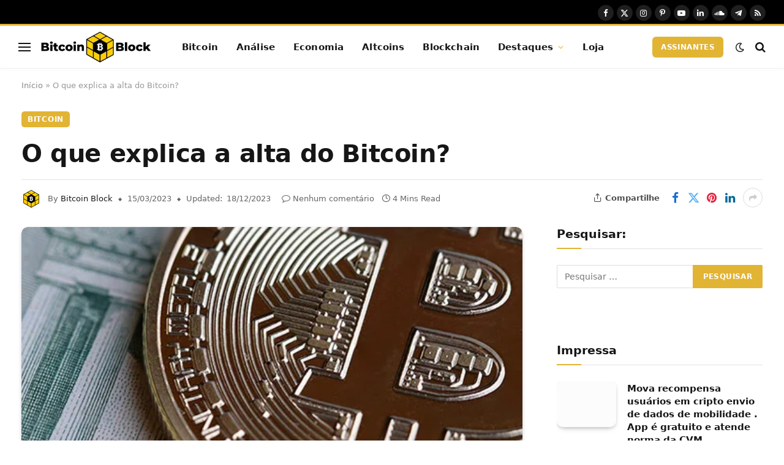

--- FILE ---
content_type: text/html; charset=UTF-8
request_url: https://bitcoinblock.com.br/2023/03/15/o-que-explica-a-alta-do-bitcoin/
body_size: 31934
content:
<!DOCTYPE html><html lang="pt-BR" class="s-light site-s-light"><head><script data-no-optimize="1">var litespeed_docref=sessionStorage.getItem("litespeed_docref");litespeed_docref&&(Object.defineProperty(document,"referrer",{get:function(){return litespeed_docref}}),sessionStorage.removeItem("litespeed_docref"));</script> <meta charset="UTF-8" /><meta name="viewport" content="width=device-width, initial-scale=1" /><meta name='robots' content='index, follow, max-image-preview:large, max-snippet:-1, max-video-preview:-1' /><title>O que explica a alta do Bitcoin?</title><link rel="preload" as="image" imagesrcset="https://bitcoinblock.com.br/wp-content/uploads/2023/03/btcdolarfedartigo-500x228.jpg 500w, https://bitcoinblock.com.br/wp-content/uploads/2023/03/btcdolarfedartigo.jpg 768w" imagesizes="(max-width: 814px) 100vw, 814px" /><link rel="preload" as="font" href="https://bitcoinblock.com.br/wp-content/themes/smart-mag/css/icons/fonts/ts-icons.woff2?v3.2" type="font/woff2" crossorigin="anonymous" /><meta name="description" content="Neste texto iremos investigar os motivos para a alta do Bitcoin. Atualmente, tivemos a falência de diversos bancos, em especial" /><link rel="canonical" href="https://bitcoinblock.com.br/2023/03/15/o-que-explica-a-alta-do-bitcoin/" /><meta property="og:locale" content="pt_BR" /><meta property="og:type" content="article" /><meta property="og:title" content="O que explica a alta do Bitcoin?" /><meta property="og:description" content="Neste texto iremos investigar os motivos para a alta do Bitcoin. Atualmente, tivemos a falência de diversos bancos, em especial" /><meta property="og:url" content="https://bitcoinblock.com.br/2023/03/15/o-que-explica-a-alta-do-bitcoin/" /><meta property="og:site_name" content="Bitcoin Block | Notícias &amp; Blockchain" /><meta property="article:publisher" content="https://www.facebook.com/BitcoinBlockBr" /><meta property="article:author" content="https://www.facebook.com/BitcoinBlockBr" /><meta property="article:published_time" content="2023-03-15T12:17:47+00:00" /><meta property="article:modified_time" content="2023-12-18T14:16:44+00:00" /><meta property="og:image" content="http://bitcoinblock.com.br/wp-content/uploads/2023/03/btcdolarfedartigo.jpg" /><meta property="og:image:width" content="768" /><meta property="og:image:height" content="350" /><meta property="og:image:type" content="image/jpeg" /><meta name="author" content="Bitcoin Block" /><meta name="twitter:card" content="summary_large_image" /><meta name="twitter:creator" content="@BitcoinBlockBr" /><meta name="twitter:site" content="@BitcoinBlockBR" /><meta name="twitter:label1" content="Escrito por" /><meta name="twitter:data1" content="Bitcoin Block" /><meta name="twitter:label2" content="Est. tempo de leitura" /><meta name="twitter:data2" content="4 minutos" /> <script type="application/ld+json" class="yoast-schema-graph">{"@context":"https://schema.org","@graph":[{"@type":"Article","@id":"https://bitcoinblock.com.br/2023/03/15/o-que-explica-a-alta-do-bitcoin/#article","isPartOf":{"@id":"https://bitcoinblock.com.br/2023/03/15/o-que-explica-a-alta-do-bitcoin/"},"author":{"name":"Bitcoin Block","@id":"https://bitcoinblock.com.br/#/schema/person/679c50af6969a0c9aa5f1ddc58de406c"},"headline":"O que explica a alta do Bitcoin?","datePublished":"2023-03-15T12:17:47+00:00","dateModified":"2023-12-18T14:16:44+00:00","mainEntityOfPage":{"@id":"https://bitcoinblock.com.br/2023/03/15/o-que-explica-a-alta-do-bitcoin/"},"wordCount":746,"commentCount":0,"publisher":{"@id":"https://bitcoinblock.com.br/#organization"},"image":{"@id":"https://bitcoinblock.com.br/2023/03/15/o-que-explica-a-alta-do-bitcoin/#primaryimage"},"thumbnailUrl":"https://bitcoinblock.com.br/wp-content/uploads/2023/03/btcdolarfedartigo.jpg","keywords":["Bitcoin"],"articleSection":["Bitcoin"],"inLanguage":"pt-BR","potentialAction":[{"@type":"CommentAction","name":"Comment","target":["https://bitcoinblock.com.br/2023/03/15/o-que-explica-a-alta-do-bitcoin/#respond"]}]},{"@type":"WebPage","@id":"https://bitcoinblock.com.br/2023/03/15/o-que-explica-a-alta-do-bitcoin/","url":"https://bitcoinblock.com.br/2023/03/15/o-que-explica-a-alta-do-bitcoin/","name":"O que explica a alta do Bitcoin?","isPartOf":{"@id":"https://bitcoinblock.com.br/#website"},"primaryImageOfPage":{"@id":"https://bitcoinblock.com.br/2023/03/15/o-que-explica-a-alta-do-bitcoin/#primaryimage"},"image":{"@id":"https://bitcoinblock.com.br/2023/03/15/o-que-explica-a-alta-do-bitcoin/#primaryimage"},"thumbnailUrl":"https://bitcoinblock.com.br/wp-content/uploads/2023/03/btcdolarfedartigo.jpg","datePublished":"2023-03-15T12:17:47+00:00","dateModified":"2023-12-18T14:16:44+00:00","description":"Neste texto iremos investigar os motivos para a alta do Bitcoin. Atualmente, tivemos a falência de diversos bancos, em especial","breadcrumb":{"@id":"https://bitcoinblock.com.br/2023/03/15/o-que-explica-a-alta-do-bitcoin/#breadcrumb"},"inLanguage":"pt-BR","potentialAction":[{"@type":"ReadAction","target":["https://bitcoinblock.com.br/2023/03/15/o-que-explica-a-alta-do-bitcoin/"]}]},{"@type":"ImageObject","inLanguage":"pt-BR","@id":"https://bitcoinblock.com.br/2023/03/15/o-que-explica-a-alta-do-bitcoin/#primaryimage","url":"https://bitcoinblock.com.br/wp-content/uploads/2023/03/btcdolarfedartigo.jpg","contentUrl":"https://bitcoinblock.com.br/wp-content/uploads/2023/03/btcdolarfedartigo.jpg","width":768,"height":350},{"@type":"BreadcrumbList","@id":"https://bitcoinblock.com.br/2023/03/15/o-que-explica-a-alta-do-bitcoin/#breadcrumb","itemListElement":[{"@type":"ListItem","position":1,"name":"Início","item":"https://bitcoinblock.com.br/"},{"@type":"ListItem","position":2,"name":"O que explica a alta do Bitcoin?"}]},{"@type":"WebSite","@id":"https://bitcoinblock.com.br/#website","url":"https://bitcoinblock.com.br/","name":"Bitcoin Block | Notícias & Blockchain","description":"Embarque no pensamento crítico moderno do Blockchain. Venha navegar conosco durante a maior transformação do valor analógico para o digital.","publisher":{"@id":"https://bitcoinblock.com.br/#organization"},"alternateName":"Bitcoin Block","potentialAction":[{"@type":"SearchAction","target":{"@type":"EntryPoint","urlTemplate":"https://bitcoinblock.com.br/?s={search_term_string}"},"query-input":{"@type":"PropertyValueSpecification","valueRequired":true,"valueName":"search_term_string"}}],"inLanguage":"pt-BR"},{"@type":"Organization","@id":"https://bitcoinblock.com.br/#organization","name":"Bitcoin Block | Notícias & Blockchain","alternateName":"Bitcoin Block Notícias","url":"https://bitcoinblock.com.br/","logo":{"@type":"ImageObject","inLanguage":"pt-BR","@id":"https://bitcoinblock.com.br/#/schema/logo/image/","url":"https://bitcoinblock.com.br/wp-content/uploads/2022/09/cropped-cropped-Logo-sem-fundo-compress.webp","contentUrl":"https://bitcoinblock.com.br/wp-content/uploads/2022/09/cropped-cropped-Logo-sem-fundo-compress.webp","width":512,"height":512,"caption":"Bitcoin Block | Notícias & Blockchain"},"image":{"@id":"https://bitcoinblock.com.br/#/schema/logo/image/"},"sameAs":["https://www.facebook.com/BitcoinBlockBr","https://x.com/BitcoinBlockBR","https://www.youtube.com/@BitcoinBlockBr","https://www.instagram.com/bitcoinblockbr/"]},{"@type":"Person","@id":"https://bitcoinblock.com.br/#/schema/person/679c50af6969a0c9aa5f1ddc58de406c","name":"Bitcoin Block","image":{"@type":"ImageObject","inLanguage":"pt-BR","@id":"https://bitcoinblock.com.br/#/schema/person/image/","url":"https://bitcoinblock.com.br/wp-content/litespeed/avatar/2ff807392c1696f118d3fa508d6f6153.jpg?ver=1768266935","contentUrl":"https://bitcoinblock.com.br/wp-content/litespeed/avatar/2ff807392c1696f118d3fa508d6f6153.jpg?ver=1768266935","caption":"Bitcoin Block"},"description":"Equipe Central de Notícias Blockchain","sameAs":["https://bitcoinblock.com.br/","https://www.facebook.com/BitcoinBlockBr","https://www.instagram.com/BitcoinBlockBr/","https://www.linkedin.com/company/bitcoinblock/","https://x.com/BitcoinBlockBr","https://www.youtube.com/@BitcoinBlockBr","https://soundcloud.com/bitcoinblock"],"url":"https://bitcoinblock.com.br/author/bitcoinblockwp/"}]}</script> <link rel='dns-prefetch' href='//fonts.googleapis.com' /><link rel="alternate" type="application/rss+xml" title="Feed para Bitcoin Block | Notícias &amp; Blockchain &raquo;" href="https://bitcoinblock.com.br/feed/" /><link rel="alternate" type="application/rss+xml" title="Feed de comentários para Bitcoin Block | Notícias &amp; Blockchain &raquo;" href="https://bitcoinblock.com.br/comments/feed/" /><link rel="alternate" type="application/rss+xml" title="Feed de comentários para Bitcoin Block | Notícias &amp; Blockchain &raquo; O que explica a alta do Bitcoin?" href="https://bitcoinblock.com.br/2023/03/15/o-que-explica-a-alta-do-bitcoin/feed/" /><link rel="alternate" title="oEmbed (JSON)" type="application/json+oembed" href="https://bitcoinblock.com.br/wp-json/oembed/1.0/embed?url=https%3A%2F%2Fbitcoinblock.com.br%2F2023%2F03%2F15%2Fo-que-explica-a-alta-do-bitcoin%2F" /><link rel="alternate" title="oEmbed (XML)" type="text/xml+oembed" href="https://bitcoinblock.com.br/wp-json/oembed/1.0/embed?url=https%3A%2F%2Fbitcoinblock.com.br%2F2023%2F03%2F15%2Fo-que-explica-a-alta-do-bitcoin%2F&#038;format=xml" /><style id='wp-img-auto-sizes-contain-inline-css' type='text/css'>img:is([sizes=auto i],[sizes^="auto," i]){contain-intrinsic-size:3000px 1500px}
/*# sourceURL=wp-img-auto-sizes-contain-inline-css */</style><link data-optimized="2" rel="stylesheet" href="https://bitcoinblock.com.br/wp-content/litespeed/css/4dc3901d9b97dac8d82d922842852898.css?ver=a5e41" /><style id='classic-theme-styles-inline-css' type='text/css'>/*! This file is auto-generated */
.wp-block-button__link{color:#fff;background-color:#32373c;border-radius:9999px;box-shadow:none;text-decoration:none;padding:calc(.667em + 2px) calc(1.333em + 2px);font-size:1.125em}.wp-block-file__button{background:#32373c;color:#fff;text-decoration:none}
/*# sourceURL=/wp-includes/css/classic-themes.min.css */</style><style id='global-styles-inline-css' type='text/css'>:root{--wp--preset--aspect-ratio--square: 1;--wp--preset--aspect-ratio--4-3: 4/3;--wp--preset--aspect-ratio--3-4: 3/4;--wp--preset--aspect-ratio--3-2: 3/2;--wp--preset--aspect-ratio--2-3: 2/3;--wp--preset--aspect-ratio--16-9: 16/9;--wp--preset--aspect-ratio--9-16: 9/16;--wp--preset--color--black: #000000;--wp--preset--color--cyan-bluish-gray: #abb8c3;--wp--preset--color--white: #ffffff;--wp--preset--color--pale-pink: #f78da7;--wp--preset--color--vivid-red: #cf2e2e;--wp--preset--color--luminous-vivid-orange: #ff6900;--wp--preset--color--luminous-vivid-amber: #fcb900;--wp--preset--color--light-green-cyan: #7bdcb5;--wp--preset--color--vivid-green-cyan: #00d084;--wp--preset--color--pale-cyan-blue: #8ed1fc;--wp--preset--color--vivid-cyan-blue: #0693e3;--wp--preset--color--vivid-purple: #9b51e0;--wp--preset--gradient--vivid-cyan-blue-to-vivid-purple: linear-gradient(135deg,rgb(6,147,227) 0%,rgb(155,81,224) 100%);--wp--preset--gradient--light-green-cyan-to-vivid-green-cyan: linear-gradient(135deg,rgb(122,220,180) 0%,rgb(0,208,130) 100%);--wp--preset--gradient--luminous-vivid-amber-to-luminous-vivid-orange: linear-gradient(135deg,rgb(252,185,0) 0%,rgb(255,105,0) 100%);--wp--preset--gradient--luminous-vivid-orange-to-vivid-red: linear-gradient(135deg,rgb(255,105,0) 0%,rgb(207,46,46) 100%);--wp--preset--gradient--very-light-gray-to-cyan-bluish-gray: linear-gradient(135deg,rgb(238,238,238) 0%,rgb(169,184,195) 100%);--wp--preset--gradient--cool-to-warm-spectrum: linear-gradient(135deg,rgb(74,234,220) 0%,rgb(151,120,209) 20%,rgb(207,42,186) 40%,rgb(238,44,130) 60%,rgb(251,105,98) 80%,rgb(254,248,76) 100%);--wp--preset--gradient--blush-light-purple: linear-gradient(135deg,rgb(255,206,236) 0%,rgb(152,150,240) 100%);--wp--preset--gradient--blush-bordeaux: linear-gradient(135deg,rgb(254,205,165) 0%,rgb(254,45,45) 50%,rgb(107,0,62) 100%);--wp--preset--gradient--luminous-dusk: linear-gradient(135deg,rgb(255,203,112) 0%,rgb(199,81,192) 50%,rgb(65,88,208) 100%);--wp--preset--gradient--pale-ocean: linear-gradient(135deg,rgb(255,245,203) 0%,rgb(182,227,212) 50%,rgb(51,167,181) 100%);--wp--preset--gradient--electric-grass: linear-gradient(135deg,rgb(202,248,128) 0%,rgb(113,206,126) 100%);--wp--preset--gradient--midnight: linear-gradient(135deg,rgb(2,3,129) 0%,rgb(40,116,252) 100%);--wp--preset--font-size--small: 13px;--wp--preset--font-size--medium: 20px;--wp--preset--font-size--large: 36px;--wp--preset--font-size--x-large: 42px;--wp--preset--spacing--20: 0.44rem;--wp--preset--spacing--30: 0.67rem;--wp--preset--spacing--40: 1rem;--wp--preset--spacing--50: 1.5rem;--wp--preset--spacing--60: 2.25rem;--wp--preset--spacing--70: 3.38rem;--wp--preset--spacing--80: 5.06rem;--wp--preset--shadow--natural: 6px 6px 9px rgba(0, 0, 0, 0.2);--wp--preset--shadow--deep: 12px 12px 50px rgba(0, 0, 0, 0.4);--wp--preset--shadow--sharp: 6px 6px 0px rgba(0, 0, 0, 0.2);--wp--preset--shadow--outlined: 6px 6px 0px -3px rgb(255, 255, 255), 6px 6px rgb(0, 0, 0);--wp--preset--shadow--crisp: 6px 6px 0px rgb(0, 0, 0);}:where(.is-layout-flex){gap: 0.5em;}:where(.is-layout-grid){gap: 0.5em;}body .is-layout-flex{display: flex;}.is-layout-flex{flex-wrap: wrap;align-items: center;}.is-layout-flex > :is(*, div){margin: 0;}body .is-layout-grid{display: grid;}.is-layout-grid > :is(*, div){margin: 0;}:where(.wp-block-columns.is-layout-flex){gap: 2em;}:where(.wp-block-columns.is-layout-grid){gap: 2em;}:where(.wp-block-post-template.is-layout-flex){gap: 1.25em;}:where(.wp-block-post-template.is-layout-grid){gap: 1.25em;}.has-black-color{color: var(--wp--preset--color--black) !important;}.has-cyan-bluish-gray-color{color: var(--wp--preset--color--cyan-bluish-gray) !important;}.has-white-color{color: var(--wp--preset--color--white) !important;}.has-pale-pink-color{color: var(--wp--preset--color--pale-pink) !important;}.has-vivid-red-color{color: var(--wp--preset--color--vivid-red) !important;}.has-luminous-vivid-orange-color{color: var(--wp--preset--color--luminous-vivid-orange) !important;}.has-luminous-vivid-amber-color{color: var(--wp--preset--color--luminous-vivid-amber) !important;}.has-light-green-cyan-color{color: var(--wp--preset--color--light-green-cyan) !important;}.has-vivid-green-cyan-color{color: var(--wp--preset--color--vivid-green-cyan) !important;}.has-pale-cyan-blue-color{color: var(--wp--preset--color--pale-cyan-blue) !important;}.has-vivid-cyan-blue-color{color: var(--wp--preset--color--vivid-cyan-blue) !important;}.has-vivid-purple-color{color: var(--wp--preset--color--vivid-purple) !important;}.has-black-background-color{background-color: var(--wp--preset--color--black) !important;}.has-cyan-bluish-gray-background-color{background-color: var(--wp--preset--color--cyan-bluish-gray) !important;}.has-white-background-color{background-color: var(--wp--preset--color--white) !important;}.has-pale-pink-background-color{background-color: var(--wp--preset--color--pale-pink) !important;}.has-vivid-red-background-color{background-color: var(--wp--preset--color--vivid-red) !important;}.has-luminous-vivid-orange-background-color{background-color: var(--wp--preset--color--luminous-vivid-orange) !important;}.has-luminous-vivid-amber-background-color{background-color: var(--wp--preset--color--luminous-vivid-amber) !important;}.has-light-green-cyan-background-color{background-color: var(--wp--preset--color--light-green-cyan) !important;}.has-vivid-green-cyan-background-color{background-color: var(--wp--preset--color--vivid-green-cyan) !important;}.has-pale-cyan-blue-background-color{background-color: var(--wp--preset--color--pale-cyan-blue) !important;}.has-vivid-cyan-blue-background-color{background-color: var(--wp--preset--color--vivid-cyan-blue) !important;}.has-vivid-purple-background-color{background-color: var(--wp--preset--color--vivid-purple) !important;}.has-black-border-color{border-color: var(--wp--preset--color--black) !important;}.has-cyan-bluish-gray-border-color{border-color: var(--wp--preset--color--cyan-bluish-gray) !important;}.has-white-border-color{border-color: var(--wp--preset--color--white) !important;}.has-pale-pink-border-color{border-color: var(--wp--preset--color--pale-pink) !important;}.has-vivid-red-border-color{border-color: var(--wp--preset--color--vivid-red) !important;}.has-luminous-vivid-orange-border-color{border-color: var(--wp--preset--color--luminous-vivid-orange) !important;}.has-luminous-vivid-amber-border-color{border-color: var(--wp--preset--color--luminous-vivid-amber) !important;}.has-light-green-cyan-border-color{border-color: var(--wp--preset--color--light-green-cyan) !important;}.has-vivid-green-cyan-border-color{border-color: var(--wp--preset--color--vivid-green-cyan) !important;}.has-pale-cyan-blue-border-color{border-color: var(--wp--preset--color--pale-cyan-blue) !important;}.has-vivid-cyan-blue-border-color{border-color: var(--wp--preset--color--vivid-cyan-blue) !important;}.has-vivid-purple-border-color{border-color: var(--wp--preset--color--vivid-purple) !important;}.has-vivid-cyan-blue-to-vivid-purple-gradient-background{background: var(--wp--preset--gradient--vivid-cyan-blue-to-vivid-purple) !important;}.has-light-green-cyan-to-vivid-green-cyan-gradient-background{background: var(--wp--preset--gradient--light-green-cyan-to-vivid-green-cyan) !important;}.has-luminous-vivid-amber-to-luminous-vivid-orange-gradient-background{background: var(--wp--preset--gradient--luminous-vivid-amber-to-luminous-vivid-orange) !important;}.has-luminous-vivid-orange-to-vivid-red-gradient-background{background: var(--wp--preset--gradient--luminous-vivid-orange-to-vivid-red) !important;}.has-very-light-gray-to-cyan-bluish-gray-gradient-background{background: var(--wp--preset--gradient--very-light-gray-to-cyan-bluish-gray) !important;}.has-cool-to-warm-spectrum-gradient-background{background: var(--wp--preset--gradient--cool-to-warm-spectrum) !important;}.has-blush-light-purple-gradient-background{background: var(--wp--preset--gradient--blush-light-purple) !important;}.has-blush-bordeaux-gradient-background{background: var(--wp--preset--gradient--blush-bordeaux) !important;}.has-luminous-dusk-gradient-background{background: var(--wp--preset--gradient--luminous-dusk) !important;}.has-pale-ocean-gradient-background{background: var(--wp--preset--gradient--pale-ocean) !important;}.has-electric-grass-gradient-background{background: var(--wp--preset--gradient--electric-grass) !important;}.has-midnight-gradient-background{background: var(--wp--preset--gradient--midnight) !important;}.has-small-font-size{font-size: var(--wp--preset--font-size--small) !important;}.has-medium-font-size{font-size: var(--wp--preset--font-size--medium) !important;}.has-large-font-size{font-size: var(--wp--preset--font-size--large) !important;}.has-x-large-font-size{font-size: var(--wp--preset--font-size--x-large) !important;}
:where(.wp-block-post-template.is-layout-flex){gap: 1.25em;}:where(.wp-block-post-template.is-layout-grid){gap: 1.25em;}
:where(.wp-block-term-template.is-layout-flex){gap: 1.25em;}:where(.wp-block-term-template.is-layout-grid){gap: 1.25em;}
:where(.wp-block-columns.is-layout-flex){gap: 2em;}:where(.wp-block-columns.is-layout-grid){gap: 2em;}
:root :where(.wp-block-pullquote){font-size: 1.5em;line-height: 1.6;}
/*# sourceURL=global-styles-inline-css */</style><style id='smartmag-core-inline-css' type='text/css'>:root { --c-main: #e2b434;
--c-main-rgb: 226,180,52;
--text-font: "Inter", system-ui, -apple-system, "Segoe UI", Arial, sans-serif;
--body-font: "Inter", system-ui, -apple-system, "Segoe UI", Arial, sans-serif;
--ui-font: "Outfit", system-ui, -apple-system, "Segoe UI", Arial, sans-serif;
--title-font: "Outfit", system-ui, -apple-system, "Segoe UI", Arial, sans-serif;
--h-font: "Outfit", system-ui, -apple-system, "Segoe UI", Arial, sans-serif;
--title-font: var(--ui-font);
--h-font: var(--ui-font);
--text-h-font: var(--h-font);
--title-font: "Inter", system-ui, -apple-system, "Segoe UI", Arial, sans-serif;
--title-size-xs: 15px;
--title-size-m: 19px;
--main-width: 1240px;
--p-title-space: 11px;
--c-excerpts: #474747;
--excerpt-size: 14px; }
.s-dark body { background-color: #101016; }
.post-title:not(._) { line-height: 1.4; }
:root { --wrap-padding: 35px; }
:root { --sidebar-width: 336px; }
.ts-row, .has-el-gap { --sidebar-c-width: calc(var(--sidebar-width) + var(--grid-gutter-h) + var(--sidebar-c-pad)); }
.smart-head-main { --c-shadow: rgba(22,22,22,0.02); }
.smart-head-main .smart-head-top { --head-h: 42px; border-image: linear-gradient(90deg, #e2b434 0%, #e2b434 100%); border-image-slice: 1; border-image-width: 3px 0 0 0; border-width: 3px 0; border-image-width: 0 0 3px 0; }
.smart-head-main .smart-head-mid { --head-h: 70px; border-bottom-width: 1px; border-bottom-color: #efefef; }
.s-dark .smart-head-main .smart-head-mid,
.smart-head-main .s-dark.smart-head-mid { border-bottom-color: #3f3f3f; }
.navigation-main .menu > li > a { font-size: 15.4px; letter-spacing: 0.01em; }
.navigation-main { --nav-items-space: 15px; }
.s-light .navigation { --c-nav-blip: var(--c-main); }
.smart-head-mobile .smart-head-mid { border-image: linear-gradient(90deg, #e2b434 0%, #8224e3 100%); border-image-slice: 1; border-image-width: 3px 0 0 0; border-width: 3px 0; }
.navigation-small { margin-left: calc(-1 * var(--nav-items-space)); }
.s-dark .navigation-small { --c-nav-hov: rgba(255,255,255,0.76); }
.s-dark .smart-head-main .spc-social,
.smart-head-main .s-dark .spc-social { --c-spc-social: #ffffff; --c-spc-social-hov: rgba(255,255,255,0.92); }
.smart-head-main .spc-social { --spc-social-fs: 13px; --spc-social-size: 26px; --spc-social-space: 5px; }
.smart-head-main .logo-is-image { padding-left: -9px; }
.s-dark .smart-head-main .search-icon:hover,
.smart-head-main .s-dark .search-icon:hover { color: #bcbcbc; }
.smart-head-main { --search-icon-size: 18px; }
.s-dark .smart-head-main .offcanvas-toggle:hover,
.smart-head-main .s-dark .offcanvas-toggle:hover { --c-hamburger: #bcbcbc; }
.smart-head .ts-button1 { font-size: 12px; border-radius: 6px; height: 34px; line-height: 34px; padding-left: 14px; padding-right: 14px; }
.post-meta .text-in, .post-meta .post-cat > a { font-size: 11px; }
.post-meta .post-cat > a { font-weight: 600; }
.post-meta { --p-meta-sep: "\25c6"; --p-meta-sep-pad: 7px; }
.post-meta .meta-item:before { transform: scale(.65); }
.l-post { --media-radius: 10px; }
.cat-labels .category { font-weight: 600; letter-spacing: 0.06em; border-radius: 5px; padding-top: 2px; padding-bottom: 2px; padding-left: 10px; padding-right: 10px; }
.block-head-c .heading { font-size: 19px; text-transform: initial; }
.block-head-e3 .heading { font-size: 22px; }
.load-button { padding-top: 13px; padding-bottom: 13px; padding-left: 13px; padding-right: 13px; border-radius: 20px; }
.loop-grid-base .media { margin-bottom: 20px; }
.loop-grid .l-post { border-radius: 10px; overflow: hidden; }
.has-nums .l-post { --num-font: "Outfit", system-ui, -apple-system, "Segoe UI", Arial, sans-serif; }
.has-nums-a .l-post .post-title:before,
.has-nums-b .l-post .content:before { font-weight: 500; }
.has-nums-c .l-post .post-title:before,
.has-nums-c .l-post .content:before { font-size: 18px; }
.loop-list-card .l-post { border-radius: 10px; overflow: hidden; }
.loop-small .ratio-is-custom { padding-bottom: calc(100% / 1.3); }
.loop-small .media { width: 30%; max-width: 50%; }
.loop-small .media:not(i) { max-width: 97px; }
.single-featured .featured, .the-post-header .featured { border-radius: 10px; --media-radius: 10px; overflow: hidden; }
.post-meta-single .meta-item, .post-meta-single .text-in { font-size: 13px; }
.the-post-header .post-meta .post-title { font-family: var(--body-font); font-weight: 800; line-height: 1.3; letter-spacing: -0.01em; }
.entry-content { letter-spacing: -0.005em; }
.site-s-light .entry-content { color: #0a0a0a; }
:where(.entry-content) a { text-decoration: underline; text-underline-offset: 4px; text-decoration-thickness: 2px; }
.review-box .overall { border-radius: 8px; }
.review-box .rating-bar, .review-box .bar { height: 18px; border-radius: 8px; }
.review-box .label { font-size: 15px; }
.s-head-large .sub-title { font-size: 19px; }
.category .feat-grid { --grid-gap: 10px; }
.spc-newsletter { --box-roundness: 10px; }
@media (min-width: 1200px) { .breadcrumbs { font-size: 13px; }
.nav-hov-b .menu > li > a:before { width: calc(100% - (var(--nav-items-space, 15px)*2)); left: var(--nav-items-space); }
.post-content h2 { font-size: 27px; }
.post-content h3 { font-size: 23px; } }
@media (min-width: 941px) and (max-width: 1200px) { :root { --sidebar-width: 300px; }
.ts-row, .has-el-gap { --sidebar-c-width: calc(var(--sidebar-width) + var(--grid-gutter-h) + var(--sidebar-c-pad)); }
.navigation-main .menu > li > a { font-size: calc(10px + (15.4px - 10px) * .7); } }
@media (min-width: 768px) and (max-width: 940px) { .ts-contain, .main { padding-left: 35px; padding-right: 35px; }
.layout-boxed-inner { --wrap-padding: 35px; }
:root { --wrap-padding: 35px; } }
@media (max-width: 767px) { .ts-contain, .main { padding-left: 25px; padding-right: 25px; }
.layout-boxed-inner { --wrap-padding: 25px; }
:root { --wrap-padding: 25px; }
.smart-head .ts-button1 { height: 16px; line-height: 16px; }
.block-head-e3 .heading { font-size: 18px; } }
@media (min-width: 940px) and (max-width: 1300px) { :root { --wrap-padding: min(35px, 5vw); } }


/*# sourceURL=smartmag-core-inline-css */</style> <script id="smartmag-lazy-inline-js-after" type="litespeed/javascript">/**
 * @copyright ThemeSphere
 * @preserve
 */
var BunyadLazy={};BunyadLazy.load=function(){function a(e,n){var t={};e.dataset.bgset&&e.dataset.sizes?(t.sizes=e.dataset.sizes,t.srcset=e.dataset.bgset):t.src=e.dataset.bgsrc,function(t){var a=t.dataset.ratio;if(0<a){const e=t.parentElement;if(e.classList.contains("media-ratio")){const n=e.style;n.getPropertyValue("--a-ratio")||(n.paddingBottom=100/a+"%")}}}(e);var a,o=document.createElement("img");for(a in o.onload=function(){var t="url('"+(o.currentSrc||o.src)+"')",a=e.style;a.backgroundImage!==t&&requestAnimationFrame(()=>{a.backgroundImage=t,n&&n()}),o.onload=null,o.onerror=null,o=null},o.onerror=o.onload,t)o.setAttribute(a,t[a]);o&&o.complete&&0<o.naturalWidth&&o.onload&&o.onload()}function e(t){t.dataset.loaded||a(t,()=>{document.dispatchEvent(new Event("lazyloaded")),t.dataset.loaded=1})}function n(t){"complete"===document.readyState?t():window.addEventListener("load",t)}return{initEarly:function(){var t,a=()=>{document.querySelectorAll(".img.bg-cover:not(.lazyload)").forEach(e)};"complete"!==document.readyState?(t=setInterval(a,150),n(()=>{a(),clearInterval(t)})):a()},callOnLoad:n,initBgImages:function(t){t&&n(()=>{document.querySelectorAll(".img.bg-cover").forEach(e)})},bgLoad:a}}(),BunyadLazy.load.initEarly()</script> <link rel="https://api.w.org/" href="https://bitcoinblock.com.br/wp-json/" /><link rel="alternate" title="JSON" type="application/json" href="https://bitcoinblock.com.br/wp-json/wp/v2/posts/11695" /><link rel="EditURI" type="application/rsd+xml" title="RSD" href="https://bitcoinblock.com.br/xmlrpc.php?rsd" /><meta name="generator" content="WordPress 6.9" /><link rel='shortlink' href='https://bitcoinblock.com.br/?p=11695' /><script type="litespeed/javascript">(function(c,l,a,r,i,t,y){c[a]=c[a]||function(){(c[a].q=c[a].q||[]).push(arguments)};t=l.createElement(r);t.async=1;t.src="https://www.clarity.ms/tag/"+i+"?ref=bwt";y=l.getElementsByTagName(r)[0];y.parentNode.insertBefore(t,y)})(window,document,"clarity","script","l5dzo4ivpm")</script> <script type="litespeed/javascript">(function(c,l,a,r,i,t,y){c[a]=c[a]||function(){(c[a].q=c[a].q||[]).push(arguments)};t=l.createElement(r);t.async=1;t.src="https://www.clarity.ms/tag/"+i;y=l.getElementsByTagName(r)[0];y.parentNode.insertBefore(t,y)})(window,document,"clarity","script","l5e27s5z3q")</script> 
 <script async type="application/javascript"
        src="https://news.google.com/swg/js/v1/swg-basic.js"></script> <script type="litespeed/javascript">(self.SWG_BASIC=self.SWG_BASIC||[]).push(basicSubscriptions=>{basicSubscriptions.init({type:"NewsArticle",isPartOfType:["Product"],isPartOfProductId:"CAow-KjdCw:openaccess",clientOptions:{theme:"light",lang:"pt-BR"},})})</script>  <script type="litespeed/javascript">var BunyadSchemeKey='bunyad-scheme';(()=>{const d=document.documentElement;const c=d.classList;var scheme=localStorage.getItem(BunyadSchemeKey);if(scheme){d.dataset.origClass=c;scheme==='dark'?c.remove('s-light','site-s-light'):c.remove('s-dark','site-s-dark');c.add('site-s-'+scheme,'s-'+scheme)}})()</script> <meta name="generator" content="Elementor 3.34.1; features: e_font_icon_svg, additional_custom_breakpoints; settings: css_print_method-external, google_font-enabled, font_display-swap"><style>.e-con.e-parent:nth-of-type(n+4):not(.e-lazyloaded):not(.e-no-lazyload),
				.e-con.e-parent:nth-of-type(n+4):not(.e-lazyloaded):not(.e-no-lazyload) * {
					background-image: none !important;
				}
				@media screen and (max-height: 1024px) {
					.e-con.e-parent:nth-of-type(n+3):not(.e-lazyloaded):not(.e-no-lazyload),
					.e-con.e-parent:nth-of-type(n+3):not(.e-lazyloaded):not(.e-no-lazyload) * {
						background-image: none !important;
					}
				}
				@media screen and (max-height: 640px) {
					.e-con.e-parent:nth-of-type(n+2):not(.e-lazyloaded):not(.e-no-lazyload),
					.e-con.e-parent:nth-of-type(n+2):not(.e-lazyloaded):not(.e-no-lazyload) * {
						background-image: none !important;
					}
				}</style><link rel="icon" href="https://bitcoinblock.com.br/wp-content/uploads/2022/09/cropped-cropped-Logo-sem-fundo-compress-32x32.webp" sizes="32x32" /><link rel="icon" href="https://bitcoinblock.com.br/wp-content/uploads/2022/09/cropped-cropped-Logo-sem-fundo-compress-192x192.webp" sizes="192x192" /><link rel="apple-touch-icon" href="https://bitcoinblock.com.br/wp-content/uploads/2022/09/cropped-cropped-Logo-sem-fundo-compress-180x180.webp" /><meta name="msapplication-TileImage" content="https://bitcoinblock.com.br/wp-content/uploads/2022/09/cropped-cropped-Logo-sem-fundo-compress-270x270.webp" /> <script type="application/ld+json" class="gnpub-schema-markup-output">{"@context":"https:\/\/schema.org\/","@type":"NewsArticle","@id":"https:\/\/bitcoinblock.com.br\/2023\/03\/15\/o-que-explica-a-alta-do-bitcoin\/#newsarticle","url":"https:\/\/bitcoinblock.com.br\/2023\/03\/15\/o-que-explica-a-alta-do-bitcoin\/","image":{"@type":"ImageObject","url":"https:\/\/bitcoinblock.com.br\/wp-content\/uploads\/2023\/03\/btcdolarfedartigo-150x150.jpg","width":150,"height":150},"headline":"O que explica a alta do Bitcoin?","mainEntityOfPage":"https:\/\/bitcoinblock.com.br\/2023\/03\/15\/o-que-explica-a-alta-do-bitcoin\/","datePublished":"2023-03-15T09:17:47-03:00","dateModified":"2023-12-18T11:16:44-03:00","description":"Neste texto iremos investigar os motivos para a alta do Bitcoin. Atualmente, tivemos a fal\u00eancia de diversos bancos, em especial do Silicon Valley Bank e do Silvergate -- fal\u00eancias muito maiores que a ocorrida com a Lehman Brothers em 2008 --, e grandes bancos como o Credit Suisse est\u00e3o tamb\u00e9m sofrendo. Com isso, \u00e9 poss\u00edvel","articleSection":"Bitcoin","articleBody":"Neste texto iremos investigar os motivos para a alta do Bitcoin.\n\n\n\nAtualmente, tivemos a fal\u00eancia de diversos bancos, em especial do Silicon Valley Bank e do Silvergate -- fal\u00eancias muito maiores que a ocorrida com a Lehman Brothers em 2008 --, e grandes bancos como o Credit Suisse est\u00e3o tamb\u00e9m sofrendo. Com isso, \u00e9 poss\u00edvel que os clientes dos bancos estejam cada vez mais indo rumo ao Bitcoin, interpretando-o como uma reserva de valor, tal como o ouro, este que vem desde alguns anos subindo seu pre\u00e7o.  \u00a0 As recentes fal\u00eancias impactaram de diversas formas o mercado global. As causas desses acontecimentos podem ser rastreadas a diversos fatores, em especial \u00e0s pol\u00edticas recentes do Federal Reserve, o Banco Central americano, com rela\u00e7\u00e3o a pol\u00edtica monet\u00e1ria.\u00a0 \u00c9 necess\u00e1rio dizer que o sucesso de tais grandes bancos se deve muito tamb\u00e9m em parte \u00e0 pol\u00edtica monet\u00e1ria do Federal Reserve, a expans\u00e3o de cr\u00e9dito barato com o sistema de reservas fracion\u00e1rias s\u00f3 se faria poss\u00edvel na medida em que houvesse uma moeda fiduci\u00e1ria e n\u00e3o fosse necess\u00e1rio se ter reservas totais em esp\u00e9cie para quando se imprime moeda. A crise do cr\u00e9dito explica a alta do bitcoin? O cr\u00e9dito \u00e9 hoje, desse modo, o grande motor de nossas economias, proporcionado pela moeda baseada pura e simplesmente em confian\u00e7a, nada melhor representado pelo cr\u00e9dito, pelo empr\u00e9stimo e pela pura e simples confian\u00e7a de que amanh\u00e3, ou daqui alguns anos, ser\u00e1 melhor que hoje. Assim se baseou boa parte da expans\u00e3o econ\u00f4mica das grandes economias do mundo desde as mudan\u00e7as que se seguiram no mundo com a Segunda Guerra Mundial. As ra\u00edzes do sistema financeiro atual, todavia, podem ser tra\u00e7adas de volta ao s\u00e9culo XVI: as grandes potencias coloniais, em especial Inglaterra e Holanda puderam bem superar Portugal e Espanha devido a seus rebuscados sistemas financeiros, que emulavam em muito o atual. A d\u00edvida p\u00fablica era amplamente a regra para se financiar as guerras e a expans\u00e3o dos ex\u00e9rcitos e das marinhas, \u00e0 \u00e9poca, era considerado algo impressionante, como diz um romancista da \u00e9poca,  O cr\u00e9dito faz a guerra e faz a paz; levanta ex\u00e9rcitos, equipa navios, trava batalhas, sitia cidades; e, em uma palavra, \u00e9 mais justamente chamado de tend\u00e3o da guerra do que o pr\u00f3prio dinheiro [...] o cr\u00e9dito faz o soldado lutar sem pagamento, os ex\u00e9rcitos marcharem sem provis\u00f5es [...] \u00e9 uma fortaleza inexpugn\u00e1vel [...] ele faz o papel se passar por dinheiro [...] e enche o Tesouro e os bancos com quantos milh\u00f5es quiser, por encomenda. -- Daniel Defoe  Podemos considerar as crises atuais nada que n\u00e3o reflexo do sistema financeiro iniciado h\u00e1 s\u00e9culo atr\u00e1s, o ocorrido em 1929, bem como em 2008, s\u00e3o t\u00e3o simplesmente crises oriundas da fragilidade do atual sistema financeiro, que expande cr\u00e9dito facilmente n\u00e3o a partir de poupan\u00e7a e investimentos mas a partir de expans\u00e3o da base monet\u00e1ria, que gera expans\u00f5es indevidas dos empreendimentos daqueles que pegam empr\u00e9stimos e, no final, gera uma retra\u00e7\u00e3o econ\u00f4mica devido ou a infla\u00e7\u00e3o ou ao choque da taxa de juros de volta ao normal. As atuais tens\u00f5es no mercado, que j\u00e1 est\u00e3o gerando uma depress\u00e3o a n\u00edvel mundial, possuem tanto causas quanto efeitos que podem ser plenamente explicados pelos fatores levantados aqui no texto. Conclus\u00e3o Em resumo, as atuais movimenta\u00e7\u00f5es que temos do mercado financeiro rumo \u00e0s reservas de valor pode ser um fator que explique a alta do Bitcoin, podemos esperar ajustes no pre\u00e7o do ativo conforme o tempo passe, mas se a tend\u00eancia das institui\u00e7\u00f5es financeiras tradicionais continuar sendo a crise, ent\u00e3o pode ser sinal de cada vez mais interesse dirigido a moeda. Resta saber, ademais, se a capacidade do Bitcoin como reserva de valor e n\u00e3o somente como moeda lhe ser\u00e1 digno, alguns dizem que seu pre\u00e7o \u00e9 demasiado vol\u00e1til, outros dizem que pode at\u00e9 s\u00ea-lo, mas que em \u00faltima inst\u00e2ncia seu pre\u00e7o sempre subir\u00e1, tornando-o sempre um bom investimento e qui\u00e7\u00e1 uma esp\u00e9cie de poupan\u00e7a. Gostou do texto? Veja tamb\u00e9m outros textos como Discurso de Powell aumentar\u00e1 ainda mais o pre\u00e7o do Bitcoin\n\n\n\nEscrito por Vitor Gomes calado \u00a0","keywords":"Bitcoin, ","name":"O que explica a alta do Bitcoin?","thumbnailUrl":"https:\/\/bitcoinblock.com.br\/wp-content\/uploads\/2023\/03\/btcdolarfedartigo-150x150.jpg","wordCount":675,"timeRequired":"PT3M0S","mainEntity":{"@type":"WebPage","@id":"https:\/\/bitcoinblock.com.br\/2023\/03\/15\/o-que-explica-a-alta-do-bitcoin\/"},"author":{"@type":"Person","name":"Bitcoin Block","description":"Equipe Central de Not\u00edcias Blockchain","url":"https:\/\/bitcoinblock.com.br\/author\/bitcoinblockwp\/","sameAs":["https:\/\/bitcoinblock.com.br\/","https:\/\/www.facebook.com\/BitcoinBlockBr","BitcoinBlockBr","https:\/\/www.instagram.com\/BitcoinBlockBr\/","https:\/\/www.linkedin.com\/company\/bitcoinblock\/","https:\/\/soundcloud.com\/bitcoinblock","https:\/\/www.youtube.com\/@BitcoinBlockBr"],"image":{"@type":"ImageObject","url":"https:\/\/bitcoinblock.com.br\/wp-content\/litespeed\/avatar\/2ff807392c1696f118d3fa508d6f6153.jpg?ver=1768266935","height":96,"width":96}},"editor":{"@type":"Person","name":"Bitcoin Block","description":"Equipe Central de Not\u00edcias Blockchain","url":"https:\/\/bitcoinblock.com.br\/author\/bitcoinblockwp\/","sameAs":["https:\/\/bitcoinblock.com.br\/","https:\/\/www.facebook.com\/BitcoinBlockBr","BitcoinBlockBr","https:\/\/www.instagram.com\/BitcoinBlockBr\/","https:\/\/www.linkedin.com\/company\/bitcoinblock\/","https:\/\/soundcloud.com\/bitcoinblock","https:\/\/www.youtube.com\/@BitcoinBlockBr"],"image":{"@type":"ImageObject","url":"https:\/\/bitcoinblock.com.br\/wp-content\/litespeed\/avatar\/2ff807392c1696f118d3fa508d6f6153.jpg?ver=1768266935","height":96,"width":96}}}</script> </head><body class="wp-singular post-template post-template-elementor_theme single single-post postid-11695 single-format-standard wp-custom-logo wp-theme-smart-mag non-logged-in eio-default right-sidebar post-layout-large-b post-cat-773325 has-lb has-lb-sm ts-img-hov-fade layout-normal elementor-default elementor-kit-23021"><div class="main-wrap"><div class="off-canvas-backdrop"></div><div class="mobile-menu-container off-canvas s-dark" id="off-canvas"><div class="off-canvas-head">
<a href="#" class="close">
<span class="visuallyhidden">Close Menu</span>
<i class="tsi tsi-times"></i>
</a><div class="ts-logo"></div></div><div class="off-canvas-content"><ul class="mobile-menu"></ul><div class="off-canvas-widgets"><div id="block-18" class="widget widget_block"><div class="wp-block-columns is-layout-flex wp-container-core-columns-is-layout-9d6595d7 wp-block-columns-is-layout-flex"><div class="wp-block-column is-layout-flow wp-block-column-is-layout-flow"><div class="wp-block-buttons is-layout-flex wp-block-buttons-is-layout-flex"><div class="wp-block-button"><a class="wp-block-button__link wp-element-button" href="https://bitcoinblock.com.br/loja/membership-login/" target="_blank" rel="noreferrer noopener">Assinantes</a></div></div></div></div></div></div><div class="spc-social-block spc-social spc-social-b smart-head-social">
<a href="https://linktr.ee/BitcoinBlock" class="link service s-facebook" target="_blank" rel="nofollow noopener">
<i class="icon tsi tsi-facebook"></i>					<span class="visuallyhidden">Facebook</span>
</a>
<a href="https://linktr.ee/BitcoinBlock" class="link service s-twitter" target="_blank" rel="nofollow noopener">
<i class="icon tsi tsi-twitter"></i>					<span class="visuallyhidden">X (Twitter)</span>
</a>
<a href="https://linktr.ee/BitcoinBlock" class="link service s-instagram" target="_blank" rel="nofollow noopener">
<i class="icon tsi tsi-instagram"></i>					<span class="visuallyhidden">Instagram</span>
</a>
<a href="https://linktr.ee/BitcoinBlock" class="link service s-pinterest" target="_blank" rel="nofollow noopener">
<i class="icon tsi tsi-pinterest-p"></i>					<span class="visuallyhidden">Pinterest</span>
</a>
<a href="https://linktr.ee/BitcoinBlock" class="link service s-youtube" target="_blank" rel="nofollow noopener">
<i class="icon tsi tsi-youtube-play"></i>					<span class="visuallyhidden">YouTube</span>
</a>
<a href="https://linktr.ee/BitcoinBlock" class="link service s-linkedin" target="_blank" rel="nofollow noopener">
<i class="icon tsi tsi-linkedin"></i>					<span class="visuallyhidden">LinkedIn</span>
</a>
<a href="https://linktr.ee/BitcoinBlock" class="link service s-soundcloud" target="_blank" rel="nofollow noopener">
<i class="icon tsi tsi-soundcloud"></i>					<span class="visuallyhidden">SoundCloud</span>
</a>
<a href="https://news.google.com/publications/CAAqBwgKMKrxxAswzYzcAw?ceid=BR:pt-419&#038;oc=3" class="link service s-rss" target="_blank" rel="nofollow noopener">
<i class="icon tsi tsi-rss"></i>					<span class="visuallyhidden">RSS</span>
</a></div></div></div><div class="smart-head smart-head-a smart-head-main" id="smart-head" data-sticky="auto" data-sticky-type="smart" data-sticky-full><div class="smart-head-row smart-head-top s-dark smart-head-row-full"><div class="inner wrap"><div class="items items-left empty"></div><div class="items items-center empty"></div><div class="items items-right "><div class="spc-social-block spc-social spc-social-b smart-head-social">
<a href="https://linktr.ee/BitcoinBlock" class="link service s-facebook" target="_blank" rel="nofollow noopener">
<i class="icon tsi tsi-facebook"></i>					<span class="visuallyhidden">Facebook</span>
</a>
<a href="https://linktr.ee/BitcoinBlock" class="link service s-twitter" target="_blank" rel="nofollow noopener">
<i class="icon tsi tsi-twitter"></i>					<span class="visuallyhidden">X (Twitter)</span>
</a>
<a href="https://linktr.ee/BitcoinBlock" class="link service s-instagram" target="_blank" rel="nofollow noopener">
<i class="icon tsi tsi-instagram"></i>					<span class="visuallyhidden">Instagram</span>
</a>
<a href="https://linktr.ee/BitcoinBlock" class="link service s-pinterest" target="_blank" rel="nofollow noopener">
<i class="icon tsi tsi-pinterest-p"></i>					<span class="visuallyhidden">Pinterest</span>
</a>
<a href="https://linktr.ee/BitcoinBlock" class="link service s-youtube" target="_blank" rel="nofollow noopener">
<i class="icon tsi tsi-youtube-play"></i>					<span class="visuallyhidden">YouTube</span>
</a>
<a href="https://linktr.ee/BitcoinBlock" class="link service s-linkedin" target="_blank" rel="nofollow noopener">
<i class="icon tsi tsi-linkedin"></i>					<span class="visuallyhidden">LinkedIn</span>
</a>
<a href="https://linktr.ee/BitcoinBlock" class="link service s-soundcloud" target="_blank" rel="nofollow noopener">
<i class="icon tsi tsi-soundcloud"></i>					<span class="visuallyhidden">SoundCloud</span>
</a>
<a href="https://linktr.ee/BitcoinBlock" class="link service s-telegram" target="_blank" rel="nofollow noopener">
<i class="icon tsi tsi-telegram"></i>					<span class="visuallyhidden">Telegram</span>
</a>
<a href="https://news.google.com/publications/CAAqBwgKMKrxxAswzYzcAw?ceid=BR:pt-419&#038;oc=3" class="link service s-rss" target="_blank" rel="nofollow noopener">
<i class="icon tsi tsi-rss"></i>					<span class="visuallyhidden">RSS</span>
</a></div></div></div></div><div class="smart-head-row smart-head-mid is-light smart-head-row-full"><div class="inner wrap"><div class="items items-left ">
<button class="offcanvas-toggle has-icon" type="button" aria-label="Menu">
<span class="hamburger-icon hamburger-icon-b">
<span class="inner"></span>
</span>
</button>	<a href="https://bitcoinblock.com.br/" title="Bitcoin Block | Notícias &amp; Blockchain" rel="home" class="logo-link ts-logo logo-is-image">
<span>
<img data-lazyloaded="1" src="[data-uri]" data-src="http://bitcoinblock.com.br/wp-content/uploads/2024/01/BITCOIN-BLOCK-20-300x124-1.png" class="logo-image logo-image-dark" alt="Bitcoin Block | Notícias &amp; Blockchain" data-srcset="http://bitcoinblock.com.br/wp-content/uploads/2024/01/BITCOIN-BLOCK-20-300x124-1.png ,http://bitcoinblock.com.br/wp-content/uploads/2023/12/BITCOIN-BLOCK-20.png 2x" width="280" height="98"/><img data-lazyloaded="1" src="[data-uri]" data-src="http://bitcoinblock.com.br/wp-content/uploads/2023/12/Logo-BitcoinBlock-1.png" class="logo-image" alt="Bitcoin Block | Notícias &amp; Blockchain" data-srcset="http://bitcoinblock.com.br/wp-content/uploads/2023/12/Logo-BitcoinBlock-1.png ,http://bitcoinblock.com.br/wp-content/uploads/2023/12/logo_24.png 2x" width="280" height="77"/>
</span>
</a><div class="nav-wrap"><nav class="navigation navigation-main nav-hov-b"><ul id="menu-mainmenu" class="menu"><li id="menu-item-11441" class="menu-item menu-item-type-taxonomy menu-item-object-category current-post-ancestor current-menu-parent current-post-parent menu-cat-773325 menu-item-11441"><a href="https://bitcoinblock.com.br/categoria/bitcoin/">Bitcoin</a></li><li id="menu-item-11440" class="menu-item menu-item-type-taxonomy menu-item-object-category menu-cat-772957 menu-item-11440"><a href="https://bitcoinblock.com.br/categoria/analise-grafica/">Análise</a></li><li id="menu-item-11443" class="menu-item menu-item-type-taxonomy menu-item-object-category menu-cat-773169 menu-item-11443"><a href="https://bitcoinblock.com.br/categoria/economia/">Economia</a></li><li id="menu-item-11451" class="menu-item menu-item-type-taxonomy menu-item-object-category menu-cat-772958 menu-item-11451"><a href="https://bitcoinblock.com.br/categoria/altcoins-moedas-alternativas-alt-blockchain/">Altcoins</a></li><li id="menu-item-23165" class="menu-item menu-item-type-taxonomy menu-item-object-category menu-cat-773036 menu-item-23165"><a href="https://bitcoinblock.com.br/categoria/blockchain/">Blockchain</a></li><li id="menu-item-11444" class="menu-item menu-item-type-custom menu-item-object-custom menu-item-has-children menu-item-11444"><a>Destaques</a><ul class="sub-menu"><li id="menu-item-23534" class="menu-item menu-item-type-custom menu-item-object-custom menu-item-23534"><a href="https://bitcoinblock.com.br/2024/01/09/el-salvador-connect-maior-evento-cripto-de-el-salvador/">El Salvador</a></li><li id="menu-item-23535" class="menu-item menu-item-type-custom menu-item-object-custom menu-item-23535"><a href="https://bitcoinblock.com.br/2024/01/08/sao-thome-das-letras-a-cidade-cripto/">Bitcombão</a></li><li id="menu-item-24006" class="menu-item menu-item-type-custom menu-item-object-custom menu-item-24006"><a href="https://bitcoinblock.com.br/2024/01/17/a-revolucao-das-criptomoedas/">Documentários</a></li></ul></li><li id="menu-item-23166" class="menu-item menu-item-type-custom menu-item-object-custom menu-item-23166"><a href="https://bitcoinblock.com.br/loja/">Loja</a></li></ul></nav></div></div><div class="items items-center empty"></div><div class="items items-right ">
<a href="https://bitcoinblock.com.br/loja/membership-login/" class="ts-button ts-button-a ts-button1" target="_blank" rel="noopener">
Assinantes	</a><div class="scheme-switcher has-icon-only">
<a href="#" class="toggle is-icon toggle-dark" title="Switch to Dark Design - easier on eyes.">
<i class="icon tsi tsi-moon"></i>
</a>
<a href="#" class="toggle is-icon toggle-light" title="Switch to Light Design.">
<i class="icon tsi tsi-bright"></i>
</a></div><a href="#" class="search-icon has-icon-only is-icon" title="Search">
<i class="tsi tsi-search"></i>
</a></div></div></div></div><div class="smart-head smart-head-a smart-head-mobile" id="smart-head-mobile" data-sticky="mid" data-sticky-type="smart" data-sticky-full><div class="smart-head-row smart-head-mid smart-head-row-3 s-dark smart-head-row-full"><div class="inner wrap"><div class="items items-left ">
<button class="offcanvas-toggle has-icon" type="button" aria-label="Menu">
<span class="hamburger-icon hamburger-icon-a">
<span class="inner"></span>
</span>
</button></div><div class="items items-center ">
<a href="https://bitcoinblock.com.br/" title="Bitcoin Block | Notícias &amp; Blockchain" rel="home" class="logo-link ts-logo logo-is-image">
<span>
<img data-lazyloaded="1" src="[data-uri]" data-src="http://bitcoinblock.com.br/wp-content/uploads/2024/01/BITCOIN-BLOCK-20-300x124-1.png" class="logo-image logo-image-dark" alt="Bitcoin Block | Notícias &amp; Blockchain" data-srcset="http://bitcoinblock.com.br/wp-content/uploads/2024/01/BITCOIN-BLOCK-20-300x124-1.png ,http://bitcoinblock.com.br/wp-content/uploads/2023/12/BITCOIN-BLOCK-20.png 2x" width="280" height="98"/><img data-lazyloaded="1" src="[data-uri]" data-src="http://bitcoinblock.com.br/wp-content/uploads/2023/12/Logo-BitcoinBlock-1.png" class="logo-image" alt="Bitcoin Block | Notícias &amp; Blockchain" data-srcset="http://bitcoinblock.com.br/wp-content/uploads/2023/12/Logo-BitcoinBlock-1.png ,http://bitcoinblock.com.br/wp-content/uploads/2023/12/logo_24.png 2x" width="280" height="77"/>
</span>
</a></div><div class="items items-right "><a href="#" class="search-icon has-icon-only is-icon" title="Search">
<i class="tsi tsi-search"></i>
</a><div class="scheme-switcher has-icon-only">
<a href="#" class="toggle is-icon toggle-dark" title="Switch to Dark Design - easier on eyes.">
<i class="icon tsi tsi-moon"></i>
</a>
<a href="#" class="toggle is-icon toggle-light" title="Switch to Light Design.">
<i class="icon tsi tsi-bright"></i>
</a></div></div></div></div></div><nav class="breadcrumbs is-full-width breadcrumbs-a" id="breadcrumb"><div class="inner ts-contain "><span><span><a href="https://bitcoinblock.com.br/">Início</a></span> » <span class="breadcrumb_last" aria-current="page">O que explica a alta do Bitcoin?</span></span></div></nav><div class="main ts-contain cf right-sidebar"><div class="s-head-large s-head-has-sep the-post-header s-head-modern s-head-large-b has-share-meta-right"><div class="post-meta post-meta-a post-meta-left post-meta-single has-below"><div class="post-meta-items meta-above"><span class="meta-item cat-labels">
<a href="https://bitcoinblock.com.br/categoria/bitcoin/" class="category term-color-773325" rel="category">Bitcoin</a>
</span></div><h1 class="is-title post-title">O que explica a alta do Bitcoin?</h1><div class="meta-below-has-right"><div class="post-meta-items meta-below has-author-img"><span class="meta-item post-author has-img"><img data-lazyloaded="1" src="[data-uri]" alt='Bitcoin Block' data-src='https://bitcoinblock.com.br/wp-content/litespeed/avatar/34d95a9e28d4b2027b7f0717b815646c.jpg?ver=1768266935' data-srcset='https://bitcoinblock.com.br/wp-content/litespeed/avatar/b6413fed37820f071742d4eecd43c0f4.jpg?ver=1768266935 2x' class='avatar avatar-32 photo' height='32' width='32' decoding='async'/><span class="by">By</span> <a href="https://bitcoinblock.com.br/author/bitcoinblockwp/" title="Posts de Bitcoin Block" rel="author">Bitcoin Block</a></span><span class="meta-item date"><time class="post-date" datetime="2023-03-15T09:17:47-03:00">15/03/2023</time></span><span class="meta-item has-next-icon date-modified"><span class="updated-on">Updated:</span><time class="post-date" datetime="2023-12-18T11:16:44-03:00">18/12/2023</time></span><span class="has-next-icon meta-item comments has-icon"><a href="https://bitcoinblock.com.br/2023/03/15/o-que-explica-a-alta-do-bitcoin/#respond"><i class="tsi tsi-comment-o"></i>Nenhum comentário</a></span><span class="meta-item read-time has-icon"><i class="tsi tsi-clock"></i>4 Mins Read</span></div><div class="is-not-global post-share post-share-b spc-social-colors  post-share-b4"><span class="share-text">
<i class="icon tsi tsi-share1"></i>
Compartilhe			</span>
<a href="https://www.facebook.com/sharer.php?u=https%3A%2F%2Fbitcoinblock.com.br%2F2023%2F03%2F15%2Fo-que-explica-a-alta-do-bitcoin%2F" class="cf service s-facebook service-lg"
title="Share on Facebook" target="_blank" rel="nofollow noopener">
<i class="tsi tsi-facebook"></i>
<span class="label">Facebook</span>
</a>
<a href="https://twitter.com/intent/tweet?url=https%3A%2F%2Fbitcoinblock.com.br%2F2023%2F03%2F15%2Fo-que-explica-a-alta-do-bitcoin%2F&#038;text=O%20que%20explica%20a%20alta%20do%20Bitcoin%3F" class="cf service s-twitter service-lg"
title="Share on X (Twitter)" target="_blank" rel="nofollow noopener">
<i class="tsi tsi-twitter"></i>
<span class="label">Twitter</span>
</a>
<a href="https://pinterest.com/pin/create/button/?url=https%3A%2F%2Fbitcoinblock.com.br%2F2023%2F03%2F15%2Fo-que-explica-a-alta-do-bitcoin%2F&#038;media=https%3A%2F%2Fbitcoinblock.com.br%2Fwp-content%2Fuploads%2F2023%2F03%2Fbtcdolarfedartigo.jpg&#038;description=O%20que%20explica%20a%20alta%20do%20Bitcoin%3F" class="cf service s-pinterest service-lg"
title="Share on Pinterest" target="_blank" rel="nofollow noopener">
<i class="tsi tsi-pinterest"></i>
<span class="label">Pinterest</span>
</a>
<a href="https://www.linkedin.com/shareArticle?mini=true&#038;url=https%3A%2F%2Fbitcoinblock.com.br%2F2023%2F03%2F15%2Fo-que-explica-a-alta-do-bitcoin%2F" class="cf service s-linkedin service-lg"
title="Share on LinkedIn" target="_blank" rel="nofollow noopener">
<i class="tsi tsi-linkedin"></i>
<span class="label">LinkedIn</span>
</a>
<a href="https://t.me/share/url?url=https%3A%2F%2Fbitcoinblock.com.br%2F2023%2F03%2F15%2Fo-que-explica-a-alta-do-bitcoin%2F&#038;title=O%20que%20explica%20a%20alta%20do%20Bitcoin%3F" class="cf service s-telegram service-sm"
title="Share on Telegram" target="_blank" rel="nofollow noopener">
<i class="tsi tsi-telegram"></i>
<span class="label">Telegram</span>
</a>
<a href="/cdn-cgi/l/email-protection#[base64]" class="cf service s-email service-sm" title="Share via Email" target="_blank" rel="nofollow noopener">
<i class="tsi tsi-envelope-o"></i>
<span class="label">Email</span>
</a>
<a href="https://wa.me/?text=O%20que%20explica%20a%20alta%20do%20Bitcoin%3F%20https%3A%2F%2Fbitcoinblock.com.br%2F2023%2F03%2F15%2Fo-que-explica-a-alta-do-bitcoin%2F" class="cf service s-whatsapp service-sm"
title="Share on WhatsApp" target="_blank" rel="nofollow noopener">
<i class="tsi tsi-whatsapp"></i>
<span class="label">WhatsApp</span>
</a>
<a href="#" class="show-more" title="Show More Social Sharing"><i class="tsi tsi-share"></i></a></div></div></div></div><div class="ts-row"><div class="col-8 main-content s-post-contain"><div class="single-featured"><div class="featured has-media-shadows">
<a href="https://bitcoinblock.com.br/wp-content/uploads/2023/03/btcdolarfedartigo.jpg" class="image-link media-ratio ar-bunyad-main" title="O que explica a alta do Bitcoin?"><img fetchpriority="high" width="814" height="532" src="https://bitcoinblock.com.br/wp-content/uploads/2023/03/btcdolarfedartigo-500x228.jpg" class="attachment-bunyad-main size-bunyad-main no-lazy skip-lazy wp-post-image" alt="" sizes="(max-width: 814px) 100vw, 814px" title="O que explica a alta do Bitcoin?" decoding="async" srcset="https://bitcoinblock.com.br/wp-content/uploads/2023/03/btcdolarfedartigo-500x228.jpg 500w, https://bitcoinblock.com.br/wp-content/uploads/2023/03/btcdolarfedartigo.jpg 768w" /></a></div></div><div class="the-post s-post-large-b s-post-large"><article id="post-11695" class="post-11695 post type-post status-publish format-standard has-post-thumbnail category-bitcoin tag-bitcoin"><div class="post-content-wrap has-share-float"><div class="post-share-float share-float-b is-hidden spc-social-colors spc-social-colored"><div class="inner">
<span class="share-text">Compartilhe</span><div class="services">
<a href="https://www.facebook.com/sharer.php?u=https%3A%2F%2Fbitcoinblock.com.br%2F2023%2F03%2F15%2Fo-que-explica-a-alta-do-bitcoin%2F" class="cf service s-facebook" target="_blank" title="Facebook" rel="nofollow noopener">
<i class="tsi tsi-facebook"></i>
<span class="label">Facebook</span></a>
<a href="https://twitter.com/intent/tweet?url=https%3A%2F%2Fbitcoinblock.com.br%2F2023%2F03%2F15%2Fo-que-explica-a-alta-do-bitcoin%2F&text=O%20que%20explica%20a%20alta%20do%20Bitcoin%3F" class="cf service s-twitter" target="_blank" title="Twitter" rel="nofollow noopener">
<i class="tsi tsi-twitter"></i>
<span class="label">Twitter</span></a>
<a href="https://www.linkedin.com/shareArticle?mini=true&url=https%3A%2F%2Fbitcoinblock.com.br%2F2023%2F03%2F15%2Fo-que-explica-a-alta-do-bitcoin%2F" class="cf service s-linkedin" target="_blank" title="LinkedIn" rel="nofollow noopener">
<i class="tsi tsi-linkedin"></i>
<span class="label">LinkedIn</span></a>
<a href="https://pinterest.com/pin/create/button/?url=https%3A%2F%2Fbitcoinblock.com.br%2F2023%2F03%2F15%2Fo-que-explica-a-alta-do-bitcoin%2F&media=https%3A%2F%2Fbitcoinblock.com.br%2Fwp-content%2Fuploads%2F2023%2F03%2Fbtcdolarfedartigo.jpg&description=O%20que%20explica%20a%20alta%20do%20Bitcoin%3F" class="cf service s-pinterest" target="_blank" title="Pinterest" rel="nofollow noopener">
<i class="tsi tsi-pinterest-p"></i>
<span class="label">Pinterest</span></a>
<a href="/cdn-cgi/l/email-protection#[base64]" class="cf service s-email" target="_blank" title="Email" rel="nofollow noopener">
<i class="tsi tsi-envelope-o"></i>
<span class="label">Email</span></a>
<a href="https://t.me/share/url?url=https%3A%2F%2Fbitcoinblock.com.br%2F2023%2F03%2F15%2Fo-que-explica-a-alta-do-bitcoin%2F&title=O%20que%20explica%20a%20alta%20do%20Bitcoin%3F" class="cf service s-telegram" target="_blank" title="Telegram" rel="nofollow noopener">
<i class="tsi tsi-telegram"></i>
<span class="label">Telegram</span></a>
<a href="https://wa.me/?text=O%20que%20explica%20a%20alta%20do%20Bitcoin%3F%20https%3A%2F%2Fbitcoinblock.com.br%2F2023%2F03%2F15%2Fo-que-explica-a-alta-do-bitcoin%2F" class="cf service s-whatsapp" target="_blank" title="WhatsApp" rel="nofollow noopener">
<i class="tsi tsi-whatsapp"></i>
<span class="label">WhatsApp</span></a>
<a href="#" class="cf service s-link" target="_blank" title="Copy Link" rel="nofollow noopener">
<i class="tsi tsi-link"></i>
<span class="label">Copy Link</span><span data-message="Link copied successfully!"></span>			</a></div></div></div><div class="post-content cf entry-content content-spacious"><p>Neste texto iremos investigar os motivos para a alta do <a href="https://br.tradingview.com/symbols/BTCUSD/">Bitcoin</a>.</p><p><p>Atualmente, tivemos a falência de diversos bancos, em especial do Silicon Valley Bank e do Silvergate &#8212; falências muito maiores que a ocorrida com a Lehman Brothers em 2008 &#8211;, e grandes bancos como o <a href="https://www.marketwatch.com/investing/stock/cs">Credit Suisse</a> estão também sofrendo. Com isso, é possível que os clientes dos bancos estejam cada vez mais indo rumo ao Bitcoin, interpretando-o como uma reserva de valor, tal como o ouro, este que vem desde alguns anos subindo seu preço.</p><p><img data-lazyloaded="1" src="[data-uri]" loading="lazy" decoding="async" width="786" height="395" class="alignnone wp-image-11723 size-full" data-src="http://bitcoinblock.com.br/wp-content/uploads/2023/03/preco-do-ouro.png" alt="gráfico do preço do ouro, considero que pode ser um guia para se saber da alta do bitcoin, muito interpretado como uma reserva de valor tal como o ouro" data-srcset="https://bitcoinblock.com.br/wp-content/uploads/2023/03/preco-do-ouro.png 786w, https://bitcoinblock.com.br/wp-content/uploads/2023/03/preco-do-ouro-300x151.png 300w, https://bitcoinblock.com.br/wp-content/uploads/2023/03/preco-do-ouro-500x251.png 500w, https://bitcoinblock.com.br/wp-content/uploads/2023/03/preco-do-ouro-768x386.png 768w, https://bitcoinblock.com.br/wp-content/uploads/2023/03/preco-do-ouro-600x302.png 600w" data-sizes="(max-width: 786px) 100vw, 786px" /></p><p> </p><p>As recentes falências impactaram de diversas formas o mercado global. As causas desses acontecimentos podem ser rastreadas a diversos fatores, em especial às políticas recentes do Federal Reserve, o Banco Central americano, com relação a política monetária. </p><p>É necessário dizer que o sucesso de tais grandes bancos se deve muito também em parte à política monetária do Federal Reserve, a expansão de crédito barato com o sistema de reservas fracionárias só se faria possível na medida em que houvesse uma moeda fiduciária e não fosse necessário se ter reservas totais em espécie para quando se imprime moeda.</p><h2>A crise do crédito explica a alta do bitcoin?</h2><p>O crédito é hoje, desse modo, o grande motor de nossas economias, proporcionado pela moeda baseada pura e simplesmente em confiança, nada melhor representado pelo crédito, pelo empréstimo e pela pura e simples confiança de que amanhã, ou daqui alguns anos, será melhor que hoje.</p><p>Assim se baseou boa parte da expansão econômica das grandes economias do mundo desde as mudanças que se seguiram no mundo com a Segunda Guerra Mundial. As raízes do sistema financeiro atual, todavia, podem ser traçadas de volta ao século XVI: as grandes potencias coloniais, em especial Inglaterra e Holanda puderam bem superar Portugal e Espanha devido a seus rebuscados sistemas financeiros, que emulavam em muito o atual.</p><p>A dívida pública era amplamente a regra para se financiar as guerras e a expansão dos exércitos e das marinhas, à época, era considerado algo impressionante, como diz um romancista da época,</p><blockquote><p><em>O crédito faz a guerra e faz a paz; levanta exércitos, equipa navios, trava batalhas, sitia cidades; e, em uma palavra, é mais justamente chamado de tendão da guerra do que o próprio dinheiro [&#8230;] o crédito faz o soldado lutar sem pagamento, os exércitos marcharem sem provisões [&#8230;] é uma fortaleza inexpugnável [&#8230;] ele faz o papel se passar por dinheiro [&#8230;] e enche o Tesouro e os bancos com quantos milhões quiser, por encomenda.</em></p><p>&#8212; Daniel Defoe</p></blockquote><p>Podemos considerar as crises atuais nada que não reflexo do sistema financeiro iniciado há século atrás, o ocorrido em 1929, bem como em 2008, são tão simplesmente crises oriundas da fragilidade do atual sistema financeiro, que expande crédito facilmente não a partir de poupança e investimentos mas a partir de expansão da base monetária, que gera expansões indevidas dos empreendimentos daqueles que pegam empréstimos e, no final, gera uma retração econômica devido ou a inflação ou ao choque da taxa de juros de volta ao normal.</p><p>As atuais tensões no mercado, que já estão gerando uma depressão a nível mundial, possuem tanto causas quanto efeitos que podem ser plenamente explicados pelos fatores levantados aqui no texto.</p><h2>Conclusão</h2><p>Em resumo, as atuais movimentações que temos do mercado financeiro rumo às reservas de valor pode ser um fator que explique a alta do Bitcoin, podemos esperar ajustes no preço do ativo conforme o tempo passe, mas se a tendência das instituições financeiras tradicionais continuar sendo a crise, então pode ser sinal de cada vez mais interesse dirigido a moeda.</p><p>Resta saber, ademais, se a capacidade do Bitcoin como reserva de valor e não somente como moeda lhe será digno, alguns dizem que seu preço é demasiado volátil, outros dizem que pode até sê-lo, mas que em última instância seu preço sempre subirá, tornando-o sempre um bom investimento e quiçá uma espécie de poupança.</p><h6>Gostou do texto? Veja também outros textos como <a href="https://bitcoinblock.com.br/2023/03/09/discurso-de-powell-aumentara-ainda-mais-o-preco-do-bitcoin/">Discurso de Powell aumentará ainda mais o preço do Bitcoin</a></h6></p><h6 class="wp-block-heading">Escrito por Vitor Gomes calado<p> </p></h6></div></div><div class="the-post-tags"><a href="https://bitcoinblock.com.br/tag/bitcoin/" rel="tag">Bitcoin</a></div></article><div class="spc-social-block spc-social spc-social-custom spc-social-follow-inline spc-social-colors spc-social-colored">
<a href="https://news.google.com/publications/CAAqBwgKMKrxxAswzYzcAw?ceid=BR:pt-419&#038;oc=3" class="link service s-google-news" target="_blank" rel="nofollow noopener">
<svg class="icon-svg icon-google-news" fill="none" viewBox="0 0 24 24"><g clip-path="url(#a)"><path fill="#0C9D58" d="M19.09 15.32a.612.612 0 0 1-.611.608H5.52a.612.612 0 0 1-.612-.608V2.608c0-.334.275-.608.612-.608h12.96c.337 0 .612.274.612.608V15.32Z"/><path fill="#004D40" d="m19.09 5.268-4.855-.625 4.856 1.303v-.678Zm-6.856-2.605L4.88 5.947l8.128-2.959V2.98c-.143-.306-.491-.45-.774-.317Z" opacity=".2"/><path fill="#fff" d="M18.479 2H5.52a.612.612 0 0 0-.612.608v.136c0-.334.275-.608.612-.608h12.96c.337 0 .612.274.612.608v-.136A.612.612 0 0 0 18.479 2Z" opacity=".2"/><path fill="#EA4335" d="M8.053 14.93c-.087.326.088.659.389.74l12.001 3.227c.301.08.62-.12.707-.447L23.977 7.9c.087-.327-.087-.66-.388-.74L11.587 3.93c-.301-.08-.62.12-.706.447L8.053 14.93Z"/><path fill="#3E2723" d="m21.273 11.665.631 3.835-.631 2.357v-6.192ZM14.291 4.8l.566.151.35 2.367-.916-2.519Z" opacity=".2"/><path fill="#fff" d="M23.589 7.159 11.588 3.93c-.302-.08-.62.12-.707.447L8.054 14.93c-.005.017-.006.035-.01.053L10.852 4.51c.087-.326.405-.527.706-.447l12.001 3.228c.285.076.454.378.398.687l.022-.08c.087-.327-.088-.66-.39-.74Z" opacity=".2"/><path fill="#FFC107" d="M17.505 13.63c.116.318-.03.665-.322.771l-12.664 4.61c-.293.106-.627-.066-.743-.384L.04 8.362c-.115-.318.03-.665.322-.771l12.665-4.61c.293-.106.627.066.742.384l3.736 10.265Z"/><path fill="#fff" d="M.088 8.491c-.115-.317.03-.664.322-.77l12.665-4.61c.29-.106.619.062.738.373l-.044-.12c-.116-.317-.45-.49-.742-.383L.362 7.591c-.293.106-.438.453-.322.771l3.736 10.265.005.01L.088 8.49Z" opacity=".2"/><path fill="#4285F4" d="M21.273 21.023a.616.616 0 0 1-.614.613H3.341a.616.616 0 0 1-.614-.613V7.932c0-.338.276-.614.614-.614h17.318c.338 0 .614.276.614.614v13.09Z"/><path fill="#fff" d="M17.966 12.5h-5.182v-1.364h5.182c.15 0 .272.123.272.273v.818c0 .15-.122.273-.272.273Zm0 5.182h-5.182v-1.364h5.182c.15 0 .272.122.272.273v.818c0 .15-.122.273-.272.273Zm.818-2.591h-6v-1.364h6c.15 0 .273.122.273.273v.818a.273.273 0 0 1-.273.273Z"/><path fill="#1A237E" d="M20.66 21.5H3.34a.616.616 0 0 1-.613-.614v.137c0 .337.276.613.614.613h17.318a.616.616 0 0 0 .614-.613v-.137a.616.616 0 0 1-.614.614Z" opacity=".2"/><path fill="#fff" d="M3.34 7.454h17.32c.337 0 .613.277.613.614v-.136a.616.616 0 0 0-.614-.614H3.341a.616.616 0 0 0-.614.614v.136c0-.337.276-.614.614-.614Z" opacity=".2"/><path fill="#fff" d="M8.148 13.864v1.23h1.764c-.145.749-.804 1.292-1.764 1.292-1.072 0-1.94-.906-1.94-1.977 0-1.071.868-1.977 1.94-1.977.482 0 .914.165 1.255.49v.001l.934-.934a3.142 3.142 0 0 0-2.19-.853 3.273 3.273 0 0 0 0 6.546c1.89 0 3.134-1.329 3.134-3.198 0-.215-.02-.421-.052-.62H8.148Z"/><g fill="#1A237E" opacity=".2"><path d="M8.182 15.094v.136h1.732c.012-.045.023-.09.033-.136H8.182Z"/><path d="M8.182 17.682a3.272 3.272 0 0 1-3.271-3.205l-.002.068a3.273 3.273 0 0 0 3.273 3.273c1.89 0 3.133-1.329 3.133-3.199l-.002-.043c-.04 1.82-1.272 3.106-3.131 3.106Zm1.255-4.76a1.78 1.78 0 0 0-1.255-.49c-1.072 0-1.94.906-1.94 1.977 0 .023.002.045.003.068.036-1.041.888-1.91 1.937-1.91.482 0 .914.167 1.255.492l1.002-1.002c-.023-.021-.05-.04-.073-.062l-.928.928Z"/></g><path fill="#1A237E" d="M18.238 12.363v-.136c0 .15-.122.273-.272.273h-5.182v.136h5.182c.15 0 .272-.122.272-.273Zm-.272 5.319h-5.182v.136h5.182c.15 0 .272-.122.272-.273v-.136c0 .15-.122.273-.272.273Zm.818-2.591h-6v.136h6c.15 0 .273-.122.273-.273v-.136c0 .15-.122.273-.273.273Z" opacity=".2"/><path fill="url(#b)" d="m23.589 7.159-4.498-1.21V2.608A.612.612 0 0 0 18.479 2H5.52a.612.612 0 0 0-.612.608v3.328L.362 7.59c-.293.106-.438.453-.322.771l2.687 7.384v5.277c0 .337.276.613.614.613h17.318a.616.616 0 0 0 .614-.613v-3.03l2.705-10.094c.087-.327-.088-.66-.39-.74Z"/></g><defs><radialGradient id="b" cx="0" cy="0" r="1" gradientTransform="translate(5.41 3.59) scale(23.3397)" gradientUnits="userSpaceOnUse"><stop stop-color="#fff" stop-opacity=".1"/><stop offset="1" stop-color="#fff" stop-opacity="0"/></radialGradient><clipPath id="a"><path fill="#fff" d="M0 2h24v19.636H0z"/></clipPath></defs></svg>					<span class="s-label">Siga-nos no Google News</span>
</a></div><div class="post-share-bot">
<span class="info">Share.</span>
<span class="share-links spc-social spc-social-colors spc-social-bg">
<a href="https://www.facebook.com/sharer.php?u=https%3A%2F%2Fbitcoinblock.com.br%2F2023%2F03%2F15%2Fo-que-explica-a-alta-do-bitcoin%2F" class="service s-facebook tsi tsi-facebook"
title="Share on Facebook" target="_blank" rel="nofollow noopener">
<span class="visuallyhidden">Facebook</span></a>
<a href="https://twitter.com/intent/tweet?url=https%3A%2F%2Fbitcoinblock.com.br%2F2023%2F03%2F15%2Fo-que-explica-a-alta-do-bitcoin%2F&#038;text=O%20que%20explica%20a%20alta%20do%20Bitcoin%3F" class="service s-twitter tsi tsi-twitter"
title="Share on X (Twitter)" target="_blank" rel="nofollow noopener">
<span class="visuallyhidden">Twitter</span></a>
<a href="https://pinterest.com/pin/create/button/?url=https%3A%2F%2Fbitcoinblock.com.br%2F2023%2F03%2F15%2Fo-que-explica-a-alta-do-bitcoin%2F&#038;media=https%3A%2F%2Fbitcoinblock.com.br%2Fwp-content%2Fuploads%2F2023%2F03%2Fbtcdolarfedartigo.jpg&#038;description=O%20que%20explica%20a%20alta%20do%20Bitcoin%3F" class="service s-pinterest tsi tsi-pinterest"
title="Share on Pinterest" target="_blank" rel="nofollow noopener">
<span class="visuallyhidden">Pinterest</span></a>
<a href="https://www.linkedin.com/shareArticle?mini=true&#038;url=https%3A%2F%2Fbitcoinblock.com.br%2F2023%2F03%2F15%2Fo-que-explica-a-alta-do-bitcoin%2F" class="service s-linkedin tsi tsi-linkedin"
title="Share on LinkedIn" target="_blank" rel="nofollow noopener">
<span class="visuallyhidden">LinkedIn</span></a>
<a href="/cdn-cgi/l/email-protection#[base64]" class="service s-email tsi tsi-envelope-o" title="Share via Email" target="_blank" rel="nofollow noopener">
<span class="visuallyhidden">Email</span></a>
<a href="https://wa.me/?text=O%20que%20explica%20a%20alta%20do%20Bitcoin%3F%20https%3A%2F%2Fbitcoinblock.com.br%2F2023%2F03%2F15%2Fo-que-explica-a-alta-do-bitcoin%2F" class="service s-whatsapp tsi tsi-whatsapp"
title="Share on WhatsApp" target="_blank" rel="nofollow noopener">
<span class="visuallyhidden">WhatsApp</span></a>
<a href="#" class="service s-link tsi tsi-link"
title="Copy Link" target="_blank" rel="nofollow noopener">
<span class="visuallyhidden">Copy Link</span><span data-message="Link copied successfully!"></span>				</a>
</span></div><div class="author-box"><section class="author-info"><img data-lazyloaded="1" src="[data-uri]" alt='' data-src='https://bitcoinblock.com.br/wp-content/litespeed/avatar/7219e6afa37801032779ebbe2a0d8e86.jpg?ver=1768266935' data-srcset='https://bitcoinblock.com.br/wp-content/litespeed/avatar/2606ef66e5bfae92efabd4f6255096af.jpg?ver=1768266935 2x' class='avatar avatar-95 photo' height='95' width='95' decoding='async'/><div class="description">
<a href="https://bitcoinblock.com.br/author/bitcoinblockwp/" title="Posts de Bitcoin Block" rel="author">Bitcoin Block</a><ul class="social-icons"><li>
<a href="https://bitcoinblock.com.br/" class="icon tsi tsi-home" title="Website">
<span class="visuallyhidden">Website</span></a></li><li>
<a href="https://www.facebook.com/BitcoinBlockBr" class="icon tsi tsi-facebook" title="Facebook">
<span class="visuallyhidden">Facebook</span></a></li><li>
<a href="http://BitcoinBlockBr" class="icon tsi tsi-twitter" title="X (Twitter)">
<span class="visuallyhidden">X (Twitter)</span></a></li><li>
<a href="https://www.instagram.com/BitcoinBlockBr/" class="icon tsi tsi-instagram" title="Instagram">
<span class="visuallyhidden">Instagram</span></a></li><li>
<a href="https://www.linkedin.com/company/bitcoinblock/" class="icon tsi tsi-linkedin" title="LinkedIn">
<span class="visuallyhidden">LinkedIn</span></a></li></ul><p class="bio">Equipe Central de Notícias Blockchain</p></div></section></div><section class="related-posts"><div class="block-head block-head-ac block-head-e block-head-e3 is-left"><h4 class="heading">Posts Relacionados</h4></div><section class="block-wrap block-grid cols-gap-sm mb-none has-media-shadows" data-id="1"><div class="block-content"><div class="loop loop-grid loop-grid-sm grid grid-3 md:grid-2 xs:grid-1"><article class="l-post grid-post grid-sm-post"><div class="media">
<a href="https://bitcoinblock.com.br/2026/01/16/weex-laliga-disciplina-futebol-crypto-trading/" class="image-link media-ratio ratio-16-9" title="WEEX × LALIGA: Disciplina do Futebol Profissional Aplicada ao Crypto Trading"><span data-bgsrc="https://bitcoinblock.com.br/wp-content/uploads/2026/01/WEEX_LALIGA_Partner_to_Bring_Professional_Discipline_From_Football_to_Crypto_Trading_0de3910f30-450x253.webp" class="img bg-cover wp-post-image attachment-bunyad-medium size-bunyad-medium lazyload" data-bgset="https://bitcoinblock.com.br/wp-content/uploads/2026/01/WEEX_LALIGA_Partner_to_Bring_Professional_Discipline_From_Football_to_Crypto_Trading_0de3910f30-450x253.webp 450w, https://bitcoinblock.com.br/wp-content/uploads/2026/01/WEEX_LALIGA_Partner_to_Bring_Professional_Discipline_From_Football_to_Crypto_Trading_0de3910f30-300x169.webp 300w, https://bitcoinblock.com.br/wp-content/uploads/2026/01/WEEX_LALIGA_Partner_to_Bring_Professional_Discipline_From_Football_to_Crypto_Trading_0de3910f30-500x281.webp 500w, https://bitcoinblock.com.br/wp-content/uploads/2026/01/WEEX_LALIGA_Partner_to_Bring_Professional_Discipline_From_Football_to_Crypto_Trading_0de3910f30-768x432.webp 768w, https://bitcoinblock.com.br/wp-content/uploads/2026/01/WEEX_LALIGA_Partner_to_Bring_Professional_Discipline_From_Football_to_Crypto_Trading_0de3910f30-150x84.webp 150w, https://bitcoinblock.com.br/wp-content/uploads/2026/01/WEEX_LALIGA_Partner_to_Bring_Professional_Discipline_From_Football_to_Crypto_Trading_0de3910f30.webp 1080w" data-sizes="(max-width: 390px) 100vw, 390px"></span></a></div><div class="content"><div class="post-meta post-meta-a has-below"><div class="post-meta-items meta-above"><span class="meta-item post-cat">
<a href="https://bitcoinblock.com.br/categoria/exchange/" class="category term-color-773107" rel="category">Exchange</a>
</span>
<span class="meta-item post-author"><a href="https://bitcoinblock.com.br/author/rodrixdigital/" title="Posts de Rodrix Digital" rel="author">Rodrix Digital</a></span><span class="meta-item has-next-icon date"><span class="date-link"><time class="post-date" datetime="2026-01-16T17:35:04-03:00">16/01/2026</time></span></span><span class="meta-item read-time has-icon"><i class="tsi tsi-clock"></i>4 Mins Read</span></div><h4 class="is-title post-title"><a href="https://bitcoinblock.com.br/2026/01/16/weex-laliga-disciplina-futebol-crypto-trading/">WEEX × LALIGA: Disciplina do Futebol Profissional Aplicada ao Crypto Trading</a></h4><div class="post-meta-items meta-below"><span class="meta-item date"><span class="date-link"><time class="post-date" datetime="2026-01-16T17:35:04-03:00">16/01/2026</time></span></span></div></div></div></article><article class="l-post grid-post grid-sm-post"><div class="media">
<a href="https://bitcoinblock.com.br/2026/01/16/conversa-sobre-criptomoedas-na-america-latina/" class="image-link media-ratio ratio-16-9" title="Conversa sobre criptomoedas na América Latina migra do preço para o contexto macroeconômico"><span data-bgsrc="https://bitcoinblock.com.br/wp-content/uploads/2026/01/america-latina-bitcoin-1530309312-450x294.jpg" class="img bg-cover wp-post-image attachment-bunyad-medium size-bunyad-medium lazyload" data-bgset="https://bitcoinblock.com.br/wp-content/uploads/2026/01/america-latina-bitcoin-1530309312-450x294.jpg 450w, https://bitcoinblock.com.br/wp-content/uploads/2026/01/america-latina-bitcoin-1530309312-500x327.jpg 500w, https://bitcoinblock.com.br/wp-content/uploads/2026/01/america-latina-bitcoin-1530309312.jpg 750w" data-sizes="(max-width: 390px) 100vw, 390px" role="img" aria-label="Conversa sobre criptomoedas na América Latina migra do preço para o contexto macroeconômico"></span></a></div><div class="content"><div class="post-meta post-meta-a has-below"><div class="post-meta-items meta-above"><span class="meta-item post-cat">
<a href="https://bitcoinblock.com.br/categoria/economia/" class="category term-color-773169" rel="category">Economia</a>
</span>
<span class="meta-item post-author"><a href="https://bitcoinblock.com.br/author/bitcoinblockwp/" title="Posts de Bitcoin Block" rel="author">Bitcoin Block</a></span><span class="meta-item has-next-icon date"><span class="date-link"><time class="post-date" datetime="2026-01-16T16:00:00-03:00">16/01/2026</time></span></span><span class="meta-item read-time has-icon"><i class="tsi tsi-clock"></i>4 Mins Read</span></div><h4 class="is-title post-title"><a href="https://bitcoinblock.com.br/2026/01/16/conversa-sobre-criptomoedas-na-america-latina/">Conversa sobre criptomoedas na América Latina migra do preço para o contexto macroeconômico</a></h4><div class="post-meta-items meta-below"><span class="meta-item date"><span class="date-link"><time class="post-date" datetime="2026-01-16T16:00:00-03:00">16/01/2026</time></span></span></div></div></div></article><article class="l-post grid-post grid-sm-post"><div class="media">
<a href="https://bitcoinblock.com.br/2026/01/16/regulacao-dos-ativos-virtuais/" class="image-link media-ratio ratio-16-9" title="Câmbio marginal e assimetria regulatória: dos T-Bills à regulação dos ativos virtuais"><span data-bgsrc="https://bitcoinblock.com.br/wp-content/uploads/2026/01/novo-marco-legal-dos-ativos-virtuais-2511871659-450x300.jpg" class="img bg-cover wp-post-image attachment-bunyad-medium size-bunyad-medium lazyload" data-bgset="https://bitcoinblock.com.br/wp-content/uploads/2026/01/novo-marco-legal-dos-ativos-virtuais-2511871659-450x300.jpg 450w, https://bitcoinblock.com.br/wp-content/uploads/2026/01/novo-marco-legal-dos-ativos-virtuais-2511871659-500x334.jpg 500w, https://bitcoinblock.com.br/wp-content/uploads/2026/01/novo-marco-legal-dos-ativos-virtuais-2511871659-768x513.jpg 768w, https://bitcoinblock.com.br/wp-content/uploads/2026/01/novo-marco-legal-dos-ativos-virtuais-2511871659-1536x1026.jpg 1536w, https://bitcoinblock.com.br/wp-content/uploads/2026/01/novo-marco-legal-dos-ativos-virtuais-2511871659-1200x801.jpg 1200w, https://bitcoinblock.com.br/wp-content/uploads/2026/01/novo-marco-legal-dos-ativos-virtuais-2511871659.jpg 1920w" data-sizes="(max-width: 390px) 100vw, 390px" role="img" aria-label="Câmbio marginal e assimetria regulatória: dos T-Bills à regulação dos ativos virtuais"></span></a></div><div class="content"><div class="post-meta post-meta-a has-below"><div class="post-meta-items meta-above"><span class="meta-item post-cat">
<a href="https://bitcoinblock.com.br/categoria/politica/" class="category term-color-773086" rel="category">Política</a>
</span>
<span class="meta-item post-author"><a href="https://bitcoinblock.com.br/author/bitcoinblockwp/" title="Posts de Bitcoin Block" rel="author">Bitcoin Block</a></span><span class="meta-item has-next-icon date"><span class="date-link"><time class="post-date" datetime="2026-01-16T15:00:00-03:00">16/01/2026</time></span></span><span class="meta-item read-time has-icon"><i class="tsi tsi-clock"></i>5 Mins Read</span></div><h4 class="is-title post-title"><a href="https://bitcoinblock.com.br/2026/01/16/regulacao-dos-ativos-virtuais/">Câmbio marginal e assimetria regulatória: dos T-Bills à regulação dos ativos virtuais</a></h4><div class="post-meta-items meta-below"><span class="meta-item date"><span class="date-link"><time class="post-date" datetime="2026-01-16T15:00:00-03:00">16/01/2026</time></span></span></div></div></div></article></div></div></section></section><div class="comments"><div class="ts-comments-show">
<a href="#" class="ts-button ts-button-b">
Add A Comment			</a></div><div id="comments"><div class="comments-area ts-comments-hidden"><div id="respond" class="comment-respond"><div id="reply-title" class="h-tag comment-reply-title"><span class="heading">Leave A Reply</span> <small><a rel="nofollow" id="cancel-comment-reply-link" href="/2023/03/15/o-que-explica-a-alta-do-bitcoin/#respond" style="display:none;">Cancel Reply</a></small></div><form action="https://bitcoinblock.com.br/wp-comments-post.php" method="post" id="commentform" class="comment-form"><p><textarea name="comment" id="comment" cols="45" rows="8" aria-required="true" placeholder="Your Comment"  maxlength="65525" required="required"></textarea></p><p class="form-field comment-form-author"><input id="author" name="author" type="text" placeholder="Name *" value="" size="30" maxlength="245" required='required' /></p><p class="form-field comment-form-email"><input id="email" name="email" type="email" placeholder="Email *" value="" size="30" maxlength="100" required='required' /></p><p class="form-field comment-form-url"><input id="url" name="url" type="text" inputmode="url" placeholder="Website" value="" size="30" maxlength="200" /></p><p class="comment-form-cookies-consent">
<input id="wp-comment-cookies-consent" name="wp-comment-cookies-consent" type="checkbox" value="yes" />
<label for="wp-comment-cookies-consent">Save my name, email, and website in this browser for the next time I comment.
</label></p><p class="form-submit"><input name="submit" type="submit" id="comment-submit" class="submit" value="Post Comment" /> <input type='hidden' name='comment_post_ID' value='11695' id='comment_post_ID' />
<input type='hidden' name='comment_parent' id='comment_parent' value='0' /></p></form></div></div></div></div></div></div><aside class="col-4 main-sidebar has-sep"><div class="inner ts-sticky-native"><div id="search-2" class="widget widget_search"><div class="widget-title block-head block-head-ac block-head block-head-ac block-head-c is-left has-style"><h5 class="heading">Pesquisar:</h5></div><form role="search" method="get" class="search-form" action="https://bitcoinblock.com.br/">
<label>
<span class="screen-reader-text">Pesquisar por:</span>
<input type="search" class="search-field" placeholder="Pesquisar &hellip;" value="" name="s" />
</label>
<input type="submit" class="search-submit" value="Pesquisar" /></form></div><div id="bunyad-social-3" class="widget widget-social-b"><div class="spc-social-follow spc-social-follow-c spc-social-colors spc-social-colored"><ul class="services grid grid-1 md:grid-4 sm:grid-2" itemscope itemtype="http://schema.org/Organization"><link itemprop="url" href="https://bitcoinblock.com.br/"></ul></div></div><div id="smartmag-block-posts-small-5" class="widget ts-block-widget smartmag-widget-posts-small"><div class="block"><section class="block-wrap block-posts-small block-sc mb-none has-media-shadows" data-id="2"><div class="widget-title block-head block-head-ac block-head block-head-ac block-head-c is-left has-style"><h5 class="heading">Impressa</h5></div><div class="block-content"><div class="loop loop-small loop-small-a loop-sep loop-small-sep grid grid-1 md:grid-1 sm:grid-1 xs:grid-1"><article class="l-post small-post small-a-post m-pos-left"><div class="media">
<a href="https://bitcoinblock.com.br/2026/01/15/mova-recompensa-usuarios-em-cripto/" class="image-link media-ratio ratio-is-custom" title="Mova recompensa usuários em cripto envio de dados de mobilidade . App é gratuito e atende norma da CVM"><span data-bgsrc="https://bitcoinblock.com.br/wp-content/uploads/2026/01/IMAGE-2026-01-16-10-55-17-300x169.webp" class="img bg-cover wp-post-image attachment-medium size-medium lazyload" data-bgset="https://bitcoinblock.com.br/wp-content/uploads/2026/01/IMAGE-2026-01-16-10-55-17-300x169.webp 300w, https://bitcoinblock.com.br/wp-content/uploads/2026/01/IMAGE-2026-01-16-10-55-17-500x281.webp 500w, https://bitcoinblock.com.br/wp-content/uploads/2026/01/IMAGE-2026-01-16-10-55-17-768x432.webp 768w, https://bitcoinblock.com.br/wp-content/uploads/2026/01/IMAGE-2026-01-16-10-55-17-150x84.webp 150w, https://bitcoinblock.com.br/wp-content/uploads/2026/01/IMAGE-2026-01-16-10-55-17-450x253.webp 450w, https://bitcoinblock.com.br/wp-content/uploads/2026/01/IMAGE-2026-01-16-10-55-17.webp 1080w" data-sizes="(max-width: 122px) 100vw, 122px"></span></a></div><div class="content"><div class="post-meta post-meta-a post-meta-left has-below"><h4 class="is-title post-title"><a href="https://bitcoinblock.com.br/2026/01/15/mova-recompensa-usuarios-em-cripto/">Mova recompensa usuários em cripto envio de dados de mobilidade . App é gratuito e atende norma da CVM</a></h4><div class="post-meta-items meta-below"><span class="meta-item date"><span class="date-link"><time class="post-date" datetime="2026-01-15T16:00:00-03:00">15/01/2026</time></span></span></div></div></div></article><article class="l-post small-post small-a-post m-pos-left"><div class="media">
<a href="https://bitcoinblock.com.br/2026/01/14/stablecoins-ja-concentram-84-das-transacoes-ilicitas-em-cripto/" class="image-link media-ratio ratio-is-custom" title="Stablecoins já concentram 84% das transações ilícitas em cripto"><span data-bgsrc="https://bitcoinblock.com.br/wp-content/uploads/2026/01/Captura-de-tela-2026-01-14-120858-300x186.png" class="img bg-cover wp-post-image attachment-medium size-medium lazyload" data-bgset="https://bitcoinblock.com.br/wp-content/uploads/2026/01/Captura-de-tela-2026-01-14-120858-300x186.png 300w, https://bitcoinblock.com.br/wp-content/uploads/2026/01/Captura-de-tela-2026-01-14-120858-500x310.png 500w, https://bitcoinblock.com.br/wp-content/uploads/2026/01/Captura-de-tela-2026-01-14-120858-150x93.png 150w, https://bitcoinblock.com.br/wp-content/uploads/2026/01/Captura-de-tela-2026-01-14-120858-450x279.png 450w, https://bitcoinblock.com.br/wp-content/uploads/2026/01/Captura-de-tela-2026-01-14-120858.png 712w" data-sizes="(max-width: 122px) 100vw, 122px" role="img" aria-label="Stablecoins já concentram 84% das transações ilícitas em cripto"></span></a></div><div class="content"><div class="post-meta post-meta-a post-meta-left has-below"><h4 class="is-title post-title"><a href="https://bitcoinblock.com.br/2026/01/14/stablecoins-ja-concentram-84-das-transacoes-ilicitas-em-cripto/">Stablecoins já concentram 84% das transações ilícitas em cripto</a></h4><div class="post-meta-items meta-below"><span class="meta-item date"><span class="date-link"><time class="post-date" datetime="2026-01-14T13:00:00-03:00">14/01/2026</time></span></span></div></div></div></article><article class="l-post small-post small-a-post m-pos-left"><div class="media">
<a href="https://bitcoinblock.com.br/2026/01/13/o-que-vai-fazer-diferenca-no-trabalho-em-2026/" class="image-link media-ratio ratio-is-custom" title="O que vai fazer diferença no trabalho em 2026, segundo especialistas em inovação"><span data-bgsrc="https://bitcoinblock.com.br/wp-content/uploads/2026/01/unnamed-2026-01-13T105017.644-300x169.jpg" class="img bg-cover wp-post-image attachment-medium size-medium lazyload" data-bgset="https://bitcoinblock.com.br/wp-content/uploads/2026/01/unnamed-2026-01-13T105017.644-300x169.jpg 300w, https://bitcoinblock.com.br/wp-content/uploads/2026/01/unnamed-2026-01-13T105017.644-500x281.jpg 500w, https://bitcoinblock.com.br/wp-content/uploads/2026/01/unnamed-2026-01-13T105017.644-768x432.jpg 768w, https://bitcoinblock.com.br/wp-content/uploads/2026/01/unnamed-2026-01-13T105017.644-150x84.jpg 150w, https://bitcoinblock.com.br/wp-content/uploads/2026/01/unnamed-2026-01-13T105017.644-450x253.jpg 450w, https://bitcoinblock.com.br/wp-content/uploads/2026/01/unnamed-2026-01-13T105017.644.jpg 800w" data-sizes="(max-width: 122px) 100vw, 122px" role="img" aria-label="O que vai fazer diferença no trabalho em 2026, segundo especialistas em inovação"></span></a></div><div class="content"><div class="post-meta post-meta-a post-meta-left has-below"><h4 class="is-title post-title"><a href="https://bitcoinblock.com.br/2026/01/13/o-que-vai-fazer-diferenca-no-trabalho-em-2026/">O que vai fazer diferença no trabalho em 2026, segundo especialistas em inovação</a></h4><div class="post-meta-items meta-below"><span class="meta-item date"><span class="date-link"><time class="post-date" datetime="2026-01-13T14:00:00-03:00">13/01/2026</time></span></span></div></div></div></article><article class="l-post small-post small-a-post m-pos-left"><div class="media">
<a href="https://bitcoinblock.com.br/2025/12/11/investimentos-offshore-ganham-relevancia-no-brasil/" class="image-link media-ratio ratio-is-custom" title="Investimentos offshore ganham relevância no Brasil e mostram que  diversificar no exterior é essencial no novo cenário de transparência global"><span data-bgsrc="https://bitcoinblock.com.br/wp-content/uploads/2025/12/Investimento-de-Offshore-2-1536x1024-4108105811-300x200.png" class="img bg-cover wp-post-image attachment-medium size-medium lazyload" data-bgset="https://bitcoinblock.com.br/wp-content/uploads/2025/12/Investimento-de-Offshore-2-1536x1024-4108105811-300x200.png 300w, https://bitcoinblock.com.br/wp-content/uploads/2025/12/Investimento-de-Offshore-2-1536x1024-4108105811-500x333.png 500w, https://bitcoinblock.com.br/wp-content/uploads/2025/12/Investimento-de-Offshore-2-1536x1024-4108105811-768x512.png 768w, https://bitcoinblock.com.br/wp-content/uploads/2025/12/Investimento-de-Offshore-2-1536x1024-4108105811-150x100.png 150w, https://bitcoinblock.com.br/wp-content/uploads/2025/12/Investimento-de-Offshore-2-1536x1024-4108105811-450x300.png 450w, https://bitcoinblock.com.br/wp-content/uploads/2025/12/Investimento-de-Offshore-2-1536x1024-4108105811-1200x800.png 1200w, https://bitcoinblock.com.br/wp-content/uploads/2025/12/Investimento-de-Offshore-2-1536x1024-4108105811.png 1536w" data-sizes="(max-width: 122px) 100vw, 122px" role="img" aria-label="Investimentos offshore ganham relevância no Brasil e mostram que  diversificar no exterior é essencial no novo cenário de transparência global"></span></a></div><div class="content"><div class="post-meta post-meta-a post-meta-left has-below"><h4 class="is-title post-title"><a href="https://bitcoinblock.com.br/2025/12/11/investimentos-offshore-ganham-relevancia-no-brasil/">Investimentos offshore ganham relevância no Brasil e mostram que  diversificar no exterior é essencial no novo cenário de transparência global</a></h4><div class="post-meta-items meta-below"><span class="meta-item date"><span class="date-link"><time class="post-date" datetime="2025-12-11T11:00:00-03:00">11/12/2025</time></span></span></div></div></div></article><article class="l-post small-post small-a-post m-pos-left"><div class="media">
<a href="https://bitcoinblock.com.br/2025/12/09/thiago-moya-crypto2pay/" class="image-link media-ratio ratio-is-custom" title="Thiago Moya: o empreendedor que antecipa o futuro e agora transforma pagamentos com a Crypto2Pay"><span data-bgsrc="https://bitcoinblock.com.br/wp-content/uploads/2025/12/Thiago-Moya-300x169.webp" class="img bg-cover wp-post-image attachment-medium size-medium lazyload" data-bgset="https://bitcoinblock.com.br/wp-content/uploads/2025/12/Thiago-Moya-300x169.webp 300w, https://bitcoinblock.com.br/wp-content/uploads/2025/12/Thiago-Moya-500x281.webp 500w, https://bitcoinblock.com.br/wp-content/uploads/2025/12/Thiago-Moya-768x432.webp 768w, https://bitcoinblock.com.br/wp-content/uploads/2025/12/Thiago-Moya-1536x864.webp 1536w, https://bitcoinblock.com.br/wp-content/uploads/2025/12/Thiago-Moya-150x84.webp 150w, https://bitcoinblock.com.br/wp-content/uploads/2025/12/Thiago-Moya-450x253.webp 450w, https://bitcoinblock.com.br/wp-content/uploads/2025/12/Thiago-Moya-1200x675.webp 1200w, https://bitcoinblock.com.br/wp-content/uploads/2025/12/Thiago-Moya.webp 1920w" data-sizes="(max-width: 122px) 100vw, 122px"></span></a></div><div class="content"><div class="post-meta post-meta-a post-meta-left has-below"><h4 class="is-title post-title"><a href="https://bitcoinblock.com.br/2025/12/09/thiago-moya-crypto2pay/">Thiago Moya: o empreendedor que antecipa o futuro e agora transforma pagamentos com a Crypto2Pay</a></h4><div class="post-meta-items meta-below"><span class="meta-item date"><span class="date-link"><time class="post-date" datetime="2025-12-09T11:51:47-03:00">09/12/2025</time></span></span></div></div></div></article><article class="l-post small-post small-a-post m-pos-left"><div class="media">
<a href="https://bitcoinblock.com.br/2025/11/13/cnn-brasil-estreia-cripto-na-real/" class="image-link media-ratio ratio-is-custom" title="CNN Brasil estreia “Cripto na Real”, novo programa sobre o universo das criptomoedas"><span data-bgsrc="https://bitcoinblock.com.br/wp-content/uploads/2025/11/unnamed-2025-11-13T075804.220-300x169.jpg" class="img bg-cover wp-post-image attachment-medium size-medium lazyload" data-bgset="https://bitcoinblock.com.br/wp-content/uploads/2025/11/unnamed-2025-11-13T075804.220-300x169.jpg 300w, https://bitcoinblock.com.br/wp-content/uploads/2025/11/unnamed-2025-11-13T075804.220-500x281.jpg 500w, https://bitcoinblock.com.br/wp-content/uploads/2025/11/unnamed-2025-11-13T075804.220-768x432.jpg 768w, https://bitcoinblock.com.br/wp-content/uploads/2025/11/unnamed-2025-11-13T075804.220-150x84.jpg 150w, https://bitcoinblock.com.br/wp-content/uploads/2025/11/unnamed-2025-11-13T075804.220-450x253.jpg 450w, https://bitcoinblock.com.br/wp-content/uploads/2025/11/unnamed-2025-11-13T075804.220.jpg 800w" data-sizes="(max-width: 122px) 100vw, 122px" role="img" aria-label="CNN Brasil estreia “Cripto na Real”, novo programa sobre o universo das criptomoedas"></span></a></div><div class="content"><div class="post-meta post-meta-a post-meta-left has-below"><h4 class="is-title post-title"><a href="https://bitcoinblock.com.br/2025/11/13/cnn-brasil-estreia-cripto-na-real/">CNN Brasil estreia “Cripto na Real”, novo programa sobre o universo das criptomoedas</a></h4><div class="post-meta-items meta-below"><span class="meta-item date"><span class="date-link"><time class="post-date" datetime="2025-11-13T10:00:00-03:00">13/11/2025</time></span></span></div></div></div></article><article class="l-post small-post small-a-post m-pos-left"><div class="media">
<a href="https://bitcoinblock.com.br/2025/10/21/kgen-expande-operacoes-no-brasil/" class="image-link media-ratio ratio-is-custom" title="KGeN expande operações no Brasil e fortalece liderança local"><span data-bgsrc="https://bitcoinblock.com.br/wp-content/uploads/2025/10/image-8-1-300x169.png" class="img bg-cover wp-post-image attachment-medium size-medium lazyload" data-bgset="https://bitcoinblock.com.br/wp-content/uploads/2025/10/image-8-1-300x169.png 300w, https://bitcoinblock.com.br/wp-content/uploads/2025/10/image-8-1-500x281.png 500w, https://bitcoinblock.com.br/wp-content/uploads/2025/10/image-8-1-768x432.png 768w, https://bitcoinblock.com.br/wp-content/uploads/2025/10/image-8-1-1536x864.png 1536w, https://bitcoinblock.com.br/wp-content/uploads/2025/10/image-8-1-150x84.png 150w, https://bitcoinblock.com.br/wp-content/uploads/2025/10/image-8-1-450x253.png 450w, https://bitcoinblock.com.br/wp-content/uploads/2025/10/image-8-1-1200x675.png 1200w, https://bitcoinblock.com.br/wp-content/uploads/2025/10/image-8-1.png 1600w" data-sizes="(max-width: 122px) 100vw, 122px" role="img" aria-label="KGeN expande operações no Brasil e fortalece liderança local"></span></a></div><div class="content"><div class="post-meta post-meta-a post-meta-left has-below"><h4 class="is-title post-title"><a href="https://bitcoinblock.com.br/2025/10/21/kgen-expande-operacoes-no-brasil/">KGeN expande operações no Brasil e fortalece liderança local</a></h4><div class="post-meta-items meta-below"><span class="meta-item date"><span class="date-link"><time class="post-date" datetime="2025-10-21T16:44:23-03:00">21/10/2025</time></span></span></div></div></div></article></div></div></section></div></div><div id="smartmag-block-newsletter-3" class="widget ts-block-widget smartmag-widget-newsletter"><div class="block"><div class="block-newsletter "><div class="spc-newsletter spc-newsletter-b spc-newsletter-center spc-newsletter-sm"><div class="bg-wrap"></div><div class="inner"><h3 class="heading">
Newsletter</h3><div class="base-text message"><p>Cadastre-se em nossa Newsletter e receba nossas novidades em primeira mão diretamente em seu E-mail</p></div><div class="fields fields-style fields-full"><a href="https://bitcoinblock.beehiiv.com/subscribe" style="background-color: #FFDE45; color: white; padding: 10px 20px; border-radius: 8px; text-decoration: none; font-weight: bold;">Cadastrar</a></div></div></div></div></div></div><div id="smartmag-block-posts-small-3" class="widget ts-block-widget smartmag-widget-posts-small"><div class="block"><section class="block-wrap block-posts-small block-sc mb-none has-media-shadows" data-id="3"><div class="widget-title block-head block-head-ac block-head block-head-ac block-head-c is-left has-style"><h5 class="heading">Debate Descentralizado</h5></div><div class="block-content"><div class="loop loop-small loop-small-a loop-sep loop-small-sep grid grid-1 md:grid-1 sm:grid-1 xs:grid-1"><article class="l-post small-post small-a-post m-pos-left"><div class="media">
<a href="https://bitcoinblock.com.br/2025/10/01/gestao-comissoes-automatizadas/" class="image-link media-ratio ratio-is-custom" title="Gestão de Comissões e Parcerias: O Novo Diferencial Estratégico dos Escritórios de Investimentos"><span data-bgsrc="https://bitcoinblock.com.br/wp-content/uploads/2025/10/RADAR-DEBATE-CAPAS-9-300x169.jpg" class="img bg-cover wp-post-image attachment-medium size-medium lazyload" data-bgset="https://bitcoinblock.com.br/wp-content/uploads/2025/10/RADAR-DEBATE-CAPAS-9-300x169.jpg 300w, https://bitcoinblock.com.br/wp-content/uploads/2025/10/RADAR-DEBATE-CAPAS-9-500x281.jpg 500w, https://bitcoinblock.com.br/wp-content/uploads/2025/10/RADAR-DEBATE-CAPAS-9-768x432.jpg 768w, https://bitcoinblock.com.br/wp-content/uploads/2025/10/RADAR-DEBATE-CAPAS-9-150x84.jpg 150w, https://bitcoinblock.com.br/wp-content/uploads/2025/10/RADAR-DEBATE-CAPAS-9-450x253.jpg 450w, https://bitcoinblock.com.br/wp-content/uploads/2025/10/RADAR-DEBATE-CAPAS-9-1200x675.jpg 1200w, https://bitcoinblock.com.br/wp-content/uploads/2025/10/RADAR-DEBATE-CAPAS-9.jpg 1280w" data-sizes="(max-width: 122px) 100vw, 122px"></span></a></div><div class="content"><div class="post-meta post-meta-a post-meta-left has-below"><h4 class="is-title post-title"><a href="https://bitcoinblock.com.br/2025/10/01/gestao-comissoes-automatizadas/">Gestão de Comissões e Parcerias: O Novo Diferencial Estratégico dos Escritórios de Investimentos</a></h4><div class="post-meta-items meta-below"><span class="meta-item date"><span class="date-link"><time class="post-date" datetime="2025-10-01T12:29:44-03:00">01/10/2025</time></span></span></div></div></div></article><article class="l-post small-post small-a-post m-pos-left"><div class="media">
<a href="https://bitcoinblock.com.br/2024/10/30/tokenizacao-da-economia/" class="image-link media-ratio ratio-is-custom" title="Vamos Tokenizar a Economia! &#8211; Startup Brasileira e as Regras do Mercado Financeiro"><span data-bgsrc="https://bitcoinblock.com.br/wp-content/uploads/2024/10/CAPAS-169-300x169.webp" class="img bg-cover wp-post-image attachment-medium size-medium lazyload" data-bgset="https://bitcoinblock.com.br/wp-content/uploads/2024/10/CAPAS-169-300x169.webp 300w, https://bitcoinblock.com.br/wp-content/uploads/2024/10/CAPAS-169-500x281.webp 500w, https://bitcoinblock.com.br/wp-content/uploads/2024/10/CAPAS-169-768x432.webp 768w, https://bitcoinblock.com.br/wp-content/uploads/2024/10/CAPAS-169-150x84.webp 150w, https://bitcoinblock.com.br/wp-content/uploads/2024/10/CAPAS-169-450x253.webp 450w, https://bitcoinblock.com.br/wp-content/uploads/2024/10/CAPAS-169-1200x675.webp 1200w, https://bitcoinblock.com.br/wp-content/uploads/2024/10/CAPAS-169.webp 1280w" data-sizes="(max-width: 122px) 100vw, 122px"></span></a></div><div class="content"><div class="post-meta post-meta-a post-meta-left has-below"><h4 class="is-title post-title"><a href="https://bitcoinblock.com.br/2024/10/30/tokenizacao-da-economia/">Vamos Tokenizar a Economia! &#8211; Startup Brasileira e as Regras do Mercado Financeiro</a></h4><div class="post-meta-items meta-below"><span class="meta-item date"><span class="date-link"><time class="post-date" datetime="2024-10-30T20:02:25-03:00">30/10/2024</time></span></span></div></div></div></article><article class="l-post small-post small-a-post m-pos-left"><div class="media">
<a href="https://bitcoinblock.com.br/2024/08/13/entrevista-com-paulo-kogos/" class="image-link media-ratio ratio-is-custom" title="Paulo Kogos discute a situação política e econômica do Brasil e a ameaça da moeda digital estatal"><span data-bgsrc="https://bitcoinblock.com.br/wp-content/uploads/2024/08/maxresdefault-300x169.jpg" class="img bg-cover wp-post-image attachment-medium size-medium lazyload" data-bgset="https://bitcoinblock.com.br/wp-content/uploads/2024/08/maxresdefault-300x169.jpg 300w, https://bitcoinblock.com.br/wp-content/uploads/2024/08/maxresdefault-500x281.jpg 500w, https://bitcoinblock.com.br/wp-content/uploads/2024/08/maxresdefault-768x432.jpg 768w, https://bitcoinblock.com.br/wp-content/uploads/2024/08/maxresdefault-150x84.jpg 150w, https://bitcoinblock.com.br/wp-content/uploads/2024/08/maxresdefault-450x253.jpg 450w, https://bitcoinblock.com.br/wp-content/uploads/2024/08/maxresdefault-1200x675.jpg 1200w, https://bitcoinblock.com.br/wp-content/uploads/2024/08/maxresdefault.jpg 1280w" data-sizes="(max-width: 122px) 100vw, 122px" role="img" aria-label="Paulo Kogos discute a situação política e econômica do Brasil e a ameaça da moeda digital estatal"></span></a></div><div class="content"><div class="post-meta post-meta-a post-meta-left has-below"><h4 class="is-title post-title"><a href="https://bitcoinblock.com.br/2024/08/13/entrevista-com-paulo-kogos/">Paulo Kogos discute a situação política e econômica do Brasil e a ameaça da moeda digital estatal</a></h4><div class="post-meta-items meta-below"><span class="meta-item date"><span class="date-link"><time class="post-date" datetime="2024-08-13T07:16:07-03:00">13/08/2024</time></span></span></div></div></div></article><article class="l-post small-post small-a-post m-pos-left"><div class="media">
<a href="https://bitcoinblock.com.br/2024/07/26/a-coinbase-e-a-revolucao-cripto-entrevista-com-fabio-plin/" class="image-link media-ratio ratio-is-custom" title="Coinbase e os planos no Brasil: Entrevista com Fábio Plein"><span data-bgsrc="https://bitcoinblock.com.br/wp-content/uploads/2024/07/Debate-CoinBase-300x169.webp" class="img bg-cover wp-post-image attachment-medium size-medium lazyload" data-bgset="https://bitcoinblock.com.br/wp-content/uploads/2024/07/Debate-CoinBase-300x169.webp 300w, https://bitcoinblock.com.br/wp-content/uploads/2024/07/Debate-CoinBase-500x281.webp 500w, https://bitcoinblock.com.br/wp-content/uploads/2024/07/Debate-CoinBase-768x432.webp 768w, https://bitcoinblock.com.br/wp-content/uploads/2024/07/Debate-CoinBase-150x84.webp 150w, https://bitcoinblock.com.br/wp-content/uploads/2024/07/Debate-CoinBase-450x253.webp 450w, https://bitcoinblock.com.br/wp-content/uploads/2024/07/Debate-CoinBase.webp 1200w" data-sizes="(max-width: 122px) 100vw, 122px"></span></a></div><div class="content"><div class="post-meta post-meta-a post-meta-left has-below"><h4 class="is-title post-title"><a href="https://bitcoinblock.com.br/2024/07/26/a-coinbase-e-a-revolucao-cripto-entrevista-com-fabio-plin/">Coinbase e os planos no Brasil: Entrevista com Fábio Plein</a></h4><div class="post-meta-items meta-below"><span class="meta-item date"><span class="date-link"><time class="post-date" datetime="2024-07-26T10:43:07-03:00">26/07/2024</time></span></span></div></div></div></article><article class="l-post small-post small-a-post m-pos-left"><div class="media">
<a href="https://bitcoinblock.com.br/2024/04/24/debate-descentralizado-marcos-eduardo/" class="image-link media-ratio ratio-is-custom" title="Marcos Eduardo analisa a Economia, Política e o Papel do Bitcoin no Brasil"><span data-bgsrc="https://bitcoinblock.com.br/wp-content/uploads/2024/04/PHOTO-2024-04-23-19-01-26-300x169.jpg" class="img bg-cover wp-post-image attachment-medium size-medium lazyload" data-bgset="https://bitcoinblock.com.br/wp-content/uploads/2024/04/PHOTO-2024-04-23-19-01-26-300x169.jpg 300w, https://bitcoinblock.com.br/wp-content/uploads/2024/04/PHOTO-2024-04-23-19-01-26-500x281.jpg 500w, https://bitcoinblock.com.br/wp-content/uploads/2024/04/PHOTO-2024-04-23-19-01-26-768x432.jpg 768w, https://bitcoinblock.com.br/wp-content/uploads/2024/04/PHOTO-2024-04-23-19-01-26-1536x864.jpg 1536w, https://bitcoinblock.com.br/wp-content/uploads/2024/04/PHOTO-2024-04-23-19-01-26-150x84.jpg 150w, https://bitcoinblock.com.br/wp-content/uploads/2024/04/PHOTO-2024-04-23-19-01-26-450x253.jpg 450w, https://bitcoinblock.com.br/wp-content/uploads/2024/04/PHOTO-2024-04-23-19-01-26-1200x675.jpg 1200w, https://bitcoinblock.com.br/wp-content/uploads/2024/04/PHOTO-2024-04-23-19-01-26.jpg 1600w" data-sizes="(max-width: 122px) 100vw, 122px" role="img" aria-label="Debate Descentralizado: Marcos Eduardo analisa a Economia, Política e o Papel do Bitcoin no Brasil"></span></a></div><div class="content"><div class="post-meta post-meta-a post-meta-left has-below"><h4 class="is-title post-title"><a href="https://bitcoinblock.com.br/2024/04/24/debate-descentralizado-marcos-eduardo/">Marcos Eduardo analisa a Economia, Política e o Papel do Bitcoin no Brasil</a></h4><div class="post-meta-items meta-below"><span class="meta-item date"><span class="date-link"><time class="post-date" datetime="2024-04-24T13:30:04-03:00">24/04/2024</time></span></span></div></div></div></article></div></div></section></div></div><div id="tag_cloud-2" class="widget widget_tag_cloud"><div class="widget-title block-head block-head-ac block-head block-head-ac block-head-c is-left has-style"><h5 class="heading">Tags</h5></div><div class="tagcloud"><a href="https://bitcoinblock.com.br/tag/altcoins/" class="tag-cloud-link tag-link-773189 tag-link-position-1" style="font-size: 20.149152542373pt;" aria-label="Altcoins (1.428 itens)">Altcoins</a>
<a href="https://bitcoinblock.com.br/tag/analise/" class="tag-cloud-link tag-link-773239 tag-link-position-2" style="font-size: 12.935593220339pt;" aria-label="Análise (43 itens)">Análise</a>
<a href="https://bitcoinblock.com.br/tag/banco-central/" class="tag-cloud-link tag-link-773109 tag-link-position-3" style="font-size: 14.122033898305pt;" aria-label="Banco central (76 itens)">Banco central</a>
<a href="https://bitcoinblock.com.br/tag/bitcoin/" class="tag-cloud-link tag-link-772987 tag-link-position-4" style="font-size: 21.430508474576pt;" aria-label="Bitcoin (2.708 itens)">Bitcoin</a>
<a href="https://bitcoinblock.com.br/tag/blockchain/" class="tag-cloud-link tag-link-773022 tag-link-position-5" style="font-size: 21.857627118644pt;" aria-label="Blockchain (3.299 itens)">Blockchain</a>
<a href="https://bitcoinblock.com.br/tag/cex/" class="tag-cloud-link tag-link-777235 tag-link-position-6" style="font-size: 13.552542372881pt;" aria-label="CEX (58 itens)">CEX</a>
<a href="https://bitcoinblock.com.br/tag/contratos-inteligentes/" class="tag-cloud-link tag-link-774264 tag-link-position-7" style="font-size: 19.959322033898pt;" aria-label="Contratos Inteligentes (1.304 itens)">Contratos Inteligentes</a>
<a href="https://bitcoinblock.com.br/tag/criptomoedas/" class="tag-cloud-link tag-link-772969 tag-link-position-8" style="font-size: 22pt;" aria-label="Criptomoedas (3.532 itens)">Criptomoedas</a>
<a href="https://bitcoinblock.com.br/tag/dao/" class="tag-cloud-link tag-link-777232 tag-link-position-9" style="font-size: 8pt;" aria-label="DAO (3 itens)">DAO</a>
<a href="https://bitcoinblock.com.br/tag/dapps/" class="tag-cloud-link tag-link-774101 tag-link-position-10" style="font-size: 13.979661016949pt;" aria-label="dApps (72 itens)">dApps</a>
<a href="https://bitcoinblock.com.br/tag/defi/" class="tag-cloud-link tag-link-773024 tag-link-position-11" style="font-size: 19.627118644068pt;" aria-label="DeFi (1.118 itens)">DeFi</a>
<a href="https://bitcoinblock.com.br/tag/dex/" class="tag-cloud-link tag-link-774107 tag-link-position-12" style="font-size: 13.315254237288pt;" aria-label="DEX (52 itens)">DEX</a>
<a href="https://bitcoinblock.com.br/tag/drex/" class="tag-cloud-link tag-link-773900 tag-link-position-13" style="font-size: 13.315254237288pt;" aria-label="Drex (51 itens)">Drex</a>
<a href="https://bitcoinblock.com.br/tag/economia/" class="tag-cloud-link tag-link-772973 tag-link-position-14" style="font-size: 21.762711864407pt;" aria-label="Economia (3.147 itens)">Economia</a>
<a href="https://bitcoinblock.com.br/tag/etfs/" class="tag-cloud-link tag-link-774430 tag-link-position-15" style="font-size: 13.030508474576pt;" aria-label="ETFs (45 itens)">ETFs</a>
<a href="https://bitcoinblock.com.br/tag/eventos/" class="tag-cloud-link tag-link-777234 tag-link-position-16" style="font-size: 11.938983050847pt;" aria-label="Eventos (26 itens)">Eventos</a>
<a href="https://bitcoinblock.com.br/tag/exchange/" class="tag-cloud-link tag-link-772998 tag-link-position-17" style="font-size: 15.261016949153pt;" aria-label="Exchange (133 itens)">Exchange</a>
<a href="https://bitcoinblock.com.br/tag/financas/" class="tag-cloud-link tag-link-777236 tag-link-position-18" style="font-size: 20.006779661017pt;" aria-label="Finanças (1.338 itens)">Finanças</a>
<a href="https://bitcoinblock.com.br/tag/fintech/" class="tag-cloud-link tag-link-773112 tag-link-position-19" style="font-size: 19.816949152542pt;" aria-label="FinTech (1.223 itens)">FinTech</a>
<a href="https://bitcoinblock.com.br/tag/games/" class="tag-cloud-link tag-link-777231 tag-link-position-20" style="font-size: 8pt;" aria-label="Games (3 itens)">Games</a>
<a href="https://bitcoinblock.com.br/tag/halving/" class="tag-cloud-link tag-link-773834 tag-link-position-21" style="font-size: 18.630508474576pt;" aria-label="Halving (697 itens)">Halving</a>
<a href="https://bitcoinblock.com.br/tag/inovacao/" class="tag-cloud-link tag-link-773518 tag-link-position-22" style="font-size: 20.196610169492pt;" aria-label="Inovação (1.473 itens)">Inovação</a>
<a href="https://bitcoinblock.com.br/tag/inteligencia-artificial/" class="tag-cloud-link tag-link-774124 tag-link-position-23" style="font-size: 18.820338983051pt;" aria-label="Inteligência Artificial (755 itens)">Inteligência Artificial</a>
<a href="https://bitcoinblock.com.br/tag/internet/" class="tag-cloud-link tag-link-773019 tag-link-position-24" style="font-size: 20.149152542373pt;" aria-label="Internet (1.457 itens)">Internet</a>
<a href="https://bitcoinblock.com.br/tag/investimentos/" class="tag-cloud-link tag-link-773099 tag-link-position-25" style="font-size: 20.291525423729pt;" aria-label="Investimentos (1.554 itens)">Investimentos</a>
<a href="https://bitcoinblock.com.br/tag/memecoin/" class="tag-cloud-link tag-link-773779 tag-link-position-26" style="font-size: 18.393220338983pt;" aria-label="Memecoin (620 itens)">Memecoin</a>
<a href="https://bitcoinblock.com.br/tag/mercado-financeiro/" class="tag-cloud-link tag-link-777237 tag-link-position-27" style="font-size: 19.959322033898pt;" aria-label="Mercado Financeiro (1.316 itens)">Mercado Financeiro</a>
<a href="https://bitcoinblock.com.br/tag/metaverso/" class="tag-cloud-link tag-link-772971 tag-link-position-28" style="font-size: 20.338983050847pt;" aria-label="Metaverso (1.601 itens)">Metaverso</a>
<a href="https://bitcoinblock.com.br/tag/mineracao/" class="tag-cloud-link tag-link-773106 tag-link-position-29" style="font-size: 18.203389830508pt;" aria-label="Mineração (567 itens)">Mineração</a>
<a href="https://bitcoinblock.com.br/tag/nft/" class="tag-cloud-link tag-link-773002 tag-link-position-30" style="font-size: 20.291525423729pt;" aria-label="NFT (1.546 itens)">NFT</a>
<a href="https://bitcoinblock.com.br/tag/pix/" class="tag-cloud-link tag-link-773011 tag-link-position-31" style="font-size: 13.552542372881pt;" aria-label="PIX (58 itens)">PIX</a>
<a href="https://bitcoinblock.com.br/tag/politica/" class="tag-cloud-link tag-link-777233 tag-link-position-32" style="font-size: 15.166101694915pt;" aria-label="Política (129 itens)">Política</a>
<a href="https://bitcoinblock.com.br/tag/privacidade/" class="tag-cloud-link tag-link-773222 tag-link-position-33" style="font-size: 12.366101694915pt;" aria-label="Privacidade (32 itens)">Privacidade</a>
<a href="https://bitcoinblock.com.br/tag/proof-of-stake/" class="tag-cloud-link tag-link-777230 tag-link-position-34" style="font-size: 8.4745762711864pt;" aria-label="Proof of Stake (4 itens)">Proof of Stake</a>
<a href="https://bitcoinblock.com.br/tag/proof-of-work/" class="tag-cloud-link tag-link-774058 tag-link-position-35" style="font-size: 11.701694915254pt;" aria-label="Proof of Work (23 itens)">Proof of Work</a>
<a href="https://bitcoinblock.com.br/tag/sec/" class="tag-cloud-link tag-link-773140 tag-link-position-36" style="font-size: 12.935593220339pt;" aria-label="SEC (43 itens)">SEC</a>
<a href="https://bitcoinblock.com.br/tag/seguranca/" class="tag-cloud-link tag-link-773029 tag-link-position-37" style="font-size: 14.074576271186pt;" aria-label="Segurança (74 itens)">Segurança</a>
<a href="https://bitcoinblock.com.br/tag/stablecoins/" class="tag-cloud-link tag-link-773219 tag-link-position-38" style="font-size: 19.389830508475pt;" aria-label="Stablecoins (1.006 itens)">Stablecoins</a>
<a href="https://bitcoinblock.com.br/tag/tecnologia/" class="tag-cloud-link tag-link-773300 tag-link-position-39" style="font-size: 21.810169491525pt;" aria-label="Tecnologia (3.209 itens)">Tecnologia</a>
<a href="https://bitcoinblock.com.br/tag/tokenizacao/" class="tag-cloud-link tag-link-773039 tag-link-position-40" style="font-size: 14.738983050847pt;" aria-label="Tokenização (103 itens)">Tokenização</a>
<a href="https://bitcoinblock.com.br/tag/tokens/" class="tag-cloud-link tag-link-773093 tag-link-position-41" style="font-size: 21.572881355932pt;" aria-label="Tokens (2.913 itens)">Tokens</a>
<a href="https://bitcoinblock.com.br/tag/web3/" class="tag-cloud-link tag-link-773042 tag-link-position-42" style="font-size: 21.667796610169pt;" aria-label="Web3 (3.026 itens)">Web3</a></div></div><div id="smartmag-block-posts-small-7" class="widget ts-block-widget smartmag-widget-posts-small"><div class="block"><section class="block-wrap block-posts-small block-sc mb-none has-media-shadows" data-id="4"><div class="widget-title block-head block-head-ac block-head block-head-ac block-head-c is-left has-style"><h5 class="heading">Diário de Bordo</h5></div><div class="block-content"><div class="loop loop-small loop-small-a loop-sep loop-small-sep grid grid-1 md:grid-1 sm:grid-1 xs:grid-1"><article class="l-post small-post small-a-post m-pos-left"><div class="media">
<a href="https://bitcoinblock.com.br/2023/04/18/diario-de-bordo-01-el-salvador/" class="image-link media-ratio ratio-is-custom" title="Diário de Bordo 01 | El Salvador"><span data-bgsrc="https://bitcoinblock.com.br/wp-content/uploads/2023/04/bukele-el-salvador-300x150.jpg" class="img bg-cover wp-post-image attachment-medium size-medium lazyload" data-bgset="https://bitcoinblock.com.br/wp-content/uploads/2023/04/bukele-el-salvador-300x150.jpg 300w, https://bitcoinblock.com.br/wp-content/uploads/2023/04/bukele-el-salvador-500x250.jpg 500w, https://bitcoinblock.com.br/wp-content/uploads/2023/04/bukele-el-salvador-768x384.jpg 768w, https://bitcoinblock.com.br/wp-content/uploads/2023/04/bukele-el-salvador-600x300.jpg 600w, https://bitcoinblock.com.br/wp-content/uploads/2023/04/bukele-el-salvador.jpg 1140w" data-sizes="(max-width: 122px) 100vw, 122px"></span></a></div><div class="content"><div class="post-meta post-meta-a post-meta-left has-below"><h4 class="is-title post-title"><a href="https://bitcoinblock.com.br/2023/04/18/diario-de-bordo-01-el-salvador/">Diário de Bordo 01 | El Salvador</a></h4><div class="post-meta-items meta-below"><span class="meta-item date"><span class="date-link"><time class="post-date" datetime="2023-04-18T11:01:54-03:00">18/04/2023</time></span></span></div></div></div></article><article class="l-post small-post small-a-post m-pos-left"><div class="media">
<a href="https://bitcoinblock.com.br/2023/01/20/diario-de-bordo-bitcoin-block/" class="image-link media-ratio ratio-is-custom" title="Diário de Bordo 0"><span data-bgsrc="https://bitcoinblock.com.br/wp-content/uploads/2023/01/Diario-de-Bordo-0-300x146.webp" class="img bg-cover wp-post-image attachment-medium size-medium lazyload" data-bgset="https://bitcoinblock.com.br/wp-content/uploads/2023/01/Diario-de-Bordo-0-300x146.webp 300w, https://bitcoinblock.com.br/wp-content/uploads/2023/01/Diario-de-Bordo-0-600x292.webp 600w, https://bitcoinblock.com.br/wp-content/uploads/2023/01/Diario-de-Bordo-0.webp 728w" data-sizes="(max-width: 122px) 100vw, 122px"></span></a></div><div class="content"><div class="post-meta post-meta-a post-meta-left has-below"><h4 class="is-title post-title"><a href="https://bitcoinblock.com.br/2023/01/20/diario-de-bordo-bitcoin-block/">Diário de Bordo 0</a></h4><div class="post-meta-items meta-below"><span class="meta-item date"><span class="date-link"><time class="post-date" datetime="2023-01-20T11:45:25-03:00">20/01/2023</time></span></span></div></div></div></article></div></div></section></div></div></div></aside></div></div><div data-elementor-type="ts-footer" data-elementor-id="23160" class="elementor elementor-23160" data-elementor-post-type="spc-el-layouts"><section class="has-el-gap el-gap-default elementor-section elementor-top-section elementor-element elementor-element-ec55720 s-dark elementor-section-boxed elementor-section-height-default elementor-section-height-default" data-id="ec55720" data-element_type="section" data-settings="{&quot;background_background&quot;:&quot;classic&quot;}"><div class="elementor-container elementor-column-gap-no"><div class="elementor-column elementor-col-100 elementor-top-column elementor-element elementor-element-6a20a50" data-id="6a20a50" data-element_type="column"><div class="elementor-widget-wrap elementor-element-populated"><section class="has-el-gap el-gap-default elementor-section elementor-inner-section elementor-element elementor-element-608f67c elementor-section-boxed elementor-section-height-default elementor-section-height-default" data-id="608f67c" data-element_type="section"><div class="elementor-container elementor-column-gap-no"><div class="elementor-column elementor-col-100 elementor-inner-column elementor-element elementor-element-702c1af" data-id="702c1af" data-element_type="column"><div class="elementor-widget-wrap elementor-element-populated"><div class="elementor-element elementor-element-e51f45e elementor-widget elementor-widget-image" data-id="e51f45e" data-element_type="widget" data-widget_type="image.default"><div class="elementor-widget-container">
<a href="https://bitcoinblock.com.br">
<img class="attachment-full size-full wp-image-23131 lazyload" width="280" height="98" src="[data-uri]" alt srcset="https://bitcoinblock.com.br/wp-content/uploads/2024/01/BITCOIN-BLOCK-20-300x124-1.png 280w, https://bitcoinblock.com.br/wp-content/uploads/2024/01/BITCOIN-BLOCK-20-300x124-1-150x53.png 150w" sizes="(max-width: 280px) 100vw, 280px" data-src="https://bitcoinblock.com.br/wp-content/uploads/2024/01/BITCOIN-BLOCK-20-300x124-1.png" />								</a></div></div><div class="elementor-element elementor-element-32413f4 elementor-widget elementor-widget-smartmag-socialicons" data-id="32413f4" data-element_type="widget" data-widget_type="smartmag-socialicons.default"><div class="elementor-widget-container"><div class="spc-social-block spc-social spc-social-a ">
<a href="https://linktr.ee/BitcoinBlock" class="link service s-facebook" target="_blank" rel="nofollow noopener">
<i class="icon tsi tsi-facebook"></i>					<span class="visuallyhidden">Facebook</span>
</a>
<a href="https://linktr.ee/BitcoinBlock" class="link service s-twitter" target="_blank" rel="nofollow noopener">
<i class="icon tsi tsi-twitter"></i>					<span class="visuallyhidden">X (Twitter)</span>
</a>
<a href="https://linktr.ee/BitcoinBlock" class="link service s-instagram" target="_blank" rel="nofollow noopener">
<i class="icon tsi tsi-instagram"></i>					<span class="visuallyhidden">Instagram</span>
</a>
<a href="https://linktr.ee/BitcoinBlock" class="link service s-tiktok" target="_blank" rel="nofollow noopener">
<i class="icon tsi tsi-tiktok"></i>					<span class="visuallyhidden">TikTok</span>
</a>
<a href="https://linktr.ee/BitcoinBlock" class="link service s-twitch" target="_blank" rel="nofollow noopener">
<i class="icon tsi tsi-twitch"></i>					<span class="visuallyhidden">Twitch</span>
</a>
<a href="https://linktr.ee/BitcoinBlock" class="link service s-youtube" target="_blank" rel="nofollow noopener">
<i class="icon tsi tsi-youtube-play"></i>					<span class="visuallyhidden">YouTube</span>
</a>
<a href="https://linktr.ee/BitcoinBlock" class="link service s-linkedin" target="_blank" rel="nofollow noopener">
<i class="icon tsi tsi-linkedin"></i>					<span class="visuallyhidden">LinkedIn</span>
</a>
<a href="https://linktr.ee/BitcoinBlock" class="link service s-telegram" target="_blank" rel="nofollow noopener">
<i class="icon tsi tsi-telegram"></i>					<span class="visuallyhidden">Telegram</span>
</a></div></div></div></div></div></div></section><div class="elementor-element elementor-element-571bad0 elementor-widget-divider--view-line elementor-widget elementor-widget-divider" data-id="571bad0" data-element_type="widget" data-widget_type="divider.default"><div class="elementor-widget-container"><div class="elementor-divider">
<span class="elementor-divider-separator">
</span></div></div></div><section class="has-el-gap el-gap-default elementor-section elementor-inner-section elementor-element elementor-element-c2d3077 elementor-section-boxed elementor-section-height-default elementor-section-height-default" data-id="c2d3077" data-element_type="section"><div class="elementor-container elementor-column-gap-no"><div class="elementor-column elementor-col-33 elementor-inner-column elementor-element elementor-element-641a810" data-id="641a810" data-element_type="column"><div class="elementor-widget-wrap elementor-element-populated"><div class="elementor-element elementor-element-30c3f92 elementor-widget elementor-widget-text-editor" data-id="30c3f92" data-element_type="widget" data-widget_type="text-editor.default"><div class="elementor-widget-container"><ul class="links list-unstyled d-flex align-items-center justify-content-lg-end flex-lg-nowrap flex-wrap mb-0"><li class="link mr-2"><small>Developed By <a href="https://bbdao.digital/">BBDAO Digital Solutions</a></small></li></ul></div></div></div></div><div class="elementor-column elementor-col-33 elementor-inner-column elementor-element elementor-element-d3223b2" data-id="d3223b2" data-element_type="column"><div class="elementor-widget-wrap elementor-element-populated"><div class="elementor-element elementor-element-393699c elementor-widget elementor-widget-text-editor" data-id="393699c" data-element_type="widget" data-widget_type="text-editor.default"><div class="elementor-widget-container"><p dir="ltr">A LIBERDADE É SUA, A DECISÃO TAMBÉM</p></div></div><div class="elementor-element elementor-element-2c41331 elementor-widget elementor-widget-text-editor" data-id="2c41331" data-element_type="widget" data-widget_type="text-editor.default"><div class="elementor-widget-container"><p><a href="https://bitcoinblock.com.br/politica-de-privacidade/" target="_blank" rel="noopener">Politicas de Privacidade</a></p></div></div></div></div><div class="elementor-column elementor-col-33 elementor-inner-column elementor-element elementor-element-31c2dcc" data-id="31c2dcc" data-element_type="column"><div class="elementor-widget-wrap elementor-element-populated"><div class="elementor-element elementor-element-710846e elementor-widget elementor-widget-ts-links-list" data-id="710846e" data-element_type="widget" data-widget_type="ts-links-list.default"><div class="elementor-widget-container"><ul class="ts-el-list ts-el-list-inline"><li class="item">
<a href="https://malito:contato@bitcoinblock.com.br">
<span ><span class="__cf_email__" data-cfemail="1e7d71706a7f6a715e7c776a7d7177707c72717d75307d7173307c6c">[email&#160;protected]</span></span>
</a></li></ul></div></div></div></div></div></section></div></div></div></section></div></div><div class="search-modal-wrap" data-scheme="dark"><div class="search-modal-box" role="dialog" aria-modal="true"><form method="get" class="search-form" action="https://bitcoinblock.com.br/">
<input type="search" class="search-field live-search-query" name="s" placeholder="Search..." value="" required /><button type="submit" class="search-submit visuallyhidden">Submit</button><p class="message">
Type above and press <em>Enter</em> to search. Press <em>Esc</em> to cancel.</p></form></div></div> <script data-cfasync="false" src="/cdn-cgi/scripts/5c5dd728/cloudflare-static/email-decode.min.js"></script><script type="speculationrules">{"prefetch":[{"source":"document","where":{"and":[{"href_matches":"/*"},{"not":{"href_matches":["/wp-*.php","/wp-admin/*","/wp-content/uploads/*","/wp-content/*","/wp-content/plugins/*","/wp-content/themes/smart-mag/*","/*\\?(.+)"]}},{"not":{"selector_matches":"a[rel~=\"nofollow\"]"}},{"not":{"selector_matches":".no-prefetch, .no-prefetch a"}}]},"eagerness":"conservative"}]}</script> <script type="application/ld+json">{"@context":"http:\/\/schema.org","@type":"Article","headline":"O que explica a alta do Bitcoin?","url":"https:\/\/bitcoinblock.com.br\/2023\/03\/15\/o-que-explica-a-alta-do-bitcoin\/","image":{"@type":"ImageObject","url":"https:\/\/bitcoinblock.com.br\/wp-content\/uploads\/2023\/03\/btcdolarfedartigo.jpg","width":768,"height":350},"datePublished":"2023-03-15T09:17:47-03:00","dateModified":"2023-12-18T11:16:44-03:00","author":{"@type":"Person","name":"Bitcoin Block","url":"https:\/\/bitcoinblock.com.br\/author\/bitcoinblockwp\/"},"publisher":{"@type":"Organization","name":"Bitcoin Block | Not\u00edcias &amp; Blockchain","sameAs":"https:\/\/bitcoinblock.com.br","logo":{"@type":"ImageObject","url":"http:\/\/bitcoinblock.com.br\/wp-content\/uploads\/2023\/12\/Logo-BitcoinBlock-1.png"}},"mainEntityOfPage":{"@type":"WebPage","@id":"https:\/\/bitcoinblock.com.br\/2023\/03\/15\/o-que-explica-a-alta-do-bitcoin\/"}}</script> <div data-elementor-type="popup" data-elementor-id="39293" class="elementor elementor-39293 elementor-location-popup" data-elementor-settings="{&quot;entrance_animation&quot;:&quot;fadeIn&quot;,&quot;exit_animation&quot;:&quot;fadeIn&quot;,&quot;entrance_animation_duration&quot;:{&quot;unit&quot;:&quot;px&quot;,&quot;size&quot;:&quot;1&quot;,&quot;sizes&quot;:[]},&quot;prevent_close_on_background_click&quot;:&quot;yes&quot;,&quot;prevent_close_on_esc_key&quot;:&quot;yes&quot;,&quot;prevent_scroll&quot;:&quot;yes&quot;,&quot;avoid_multiple_popups&quot;:&quot;yes&quot;,&quot;a11y_navigation&quot;:&quot;yes&quot;,&quot;triggers&quot;:{&quot;page_load_delay&quot;:120,&quot;page_load&quot;:&quot;yes&quot;},&quot;timing&quot;:[]}" data-elementor-post-type="elementor_library"><div class="elementor-element elementor-element-353b706 e-flex e-con-boxed e-con e-parent" data-id="353b706" data-element_type="container" data-settings="{&quot;background_background&quot;:&quot;classic&quot;}"><div class="e-con-inner"><div class="elementor-element elementor-element-fcb0efc elementor-absolute elementor-widget elementor-widget-heading" data-id="fcb0efc" data-element_type="widget" data-settings="{&quot;_position&quot;:&quot;absolute&quot;}" data-widget_type="heading.default"><div class="elementor-widget-container"><h2 class="elementor-heading-title elementor-size-default">Bitcoin21BB</h2></div></div><div class="elementor-element elementor-element-aaaa423 elementor-widget elementor-widget-image" data-id="aaaa423" data-element_type="widget" data-widget_type="image.default"><div class="elementor-widget-container">
<img class="attachment-full size-full wp-image-39294 lazyload" width="1920" height="1080" src="[data-uri]" alt srcset="https://bitcoinblock.com.br/wp-content/uploads/2025/09/CAPTAINS-AIRDROP.png 1920w, https://bitcoinblock.com.br/wp-content/uploads/2025/09/CAPTAINS-AIRDROP-300x169.png 300w, https://bitcoinblock.com.br/wp-content/uploads/2025/09/CAPTAINS-AIRDROP-500x281.png 500w, https://bitcoinblock.com.br/wp-content/uploads/2025/09/CAPTAINS-AIRDROP-768x432.png 768w, https://bitcoinblock.com.br/wp-content/uploads/2025/09/CAPTAINS-AIRDROP-1536x864.png 1536w, https://bitcoinblock.com.br/wp-content/uploads/2025/09/CAPTAINS-AIRDROP-150x84.png 150w, https://bitcoinblock.com.br/wp-content/uploads/2025/09/CAPTAINS-AIRDROP-450x253.png 450w, https://bitcoinblock.com.br/wp-content/uploads/2025/09/CAPTAINS-AIRDROP-1200x675.png 1200w" sizes="(max-width: 1920px) 100vw, 1920px" data-src="https://bitcoinblock.com.br/wp-content/uploads/2025/09/CAPTAINS-AIRDROP.png" /></div></div></div></div></div> <script type="litespeed/javascript">const lazyloadRunObserver=()=>{const lazyloadBackgrounds=document.querySelectorAll(`.e-con.e-parent:not(.e-lazyloaded)`);const lazyloadBackgroundObserver=new IntersectionObserver((entries)=>{entries.forEach((entry)=>{if(entry.isIntersecting){let lazyloadBackground=entry.target;if(lazyloadBackground){lazyloadBackground.classList.add('e-lazyloaded')}
lazyloadBackgroundObserver.unobserve(entry.target)}})},{rootMargin:'200px 0px 200px 0px'});lazyloadBackgrounds.forEach((lazyloadBackground)=>{lazyloadBackgroundObserver.observe(lazyloadBackground)})};const events=['DOMContentLiteSpeedLoaded','elementor/lazyload/observe',];events.forEach((event)=>{document.addEventListener(event,lazyloadRunObserver)})</script> <script data-cfasync="false">SphereCore_AutoPosts = [{"id":11644,"title":"Cripto Conect o maior evento de Web3 do Norte e Nordeste do Brasil","url":"https:\/\/bitcoinblock.com.br\/2023\/03\/13\/cripto-conect-o-maior-evento-de-web3-do-norte-e-nordeste-do-brasil\/"},{"id":11641,"title":"Bitcoin recupera valor ap\u00f3s a queda causada pelos problemas do Banco do Vale do Sil\u00edcio","url":"https:\/\/bitcoinblock.com.br\/2023\/03\/13\/bitcoin-recupera-valor-apos-a-queda-causada-pelos-problemas-do-banco-do-vale-do-silicio\/"},{"id":11580,"title":"Os desafios e as estrat\u00e9gias de inser\u00e7\u00e3o dos gamers no ecossistema de Blockchain gaming","url":"https:\/\/bitcoinblock.com.br\/2023\/03\/09\/os-desafios-e-as-estrategias-de-insercao-dos-gamers-no-ecossistema-de-blockchain-gaming\/"},{"id":11567,"title":"Bitget se torna patrocinadora oficial do time de futebol feminino da Juventus","url":"https:\/\/bitcoinblock.com.br\/2023\/03\/08\/bitget-se-torna-patrocinadora-oficial-do-time-de-futebol-feminino-da-juventus\/"},{"id":11561,"title":"Parcela de atividades il\u00edcitas com criptomoedas aumenta pela primeira vez desde 2019","url":"https:\/\/bitcoinblock.com.br\/2023\/03\/08\/parcela-de-atividades-ilicitas-com-criptomoedas-aumenta-pela-primeira-vez-desde-2019\/"},{"id":11557,"title":"<strong>Binance e Women in Tech iniciam curso gratuito de blockchain para mulheres no Rio de Janeiro<\/strong>","url":"https:\/\/bitcoinblock.com.br\/2023\/03\/08\/binance-e-women-in-tech-iniciam-curso-gratuito-de-blockchain-para-mulheres-no-rio-de-janeiro\/"}];</script> <style id='core-block-supports-inline-css' type='text/css'>.wp-container-core-columns-is-layout-9d6595d7{flex-wrap:nowrap;}
/*# sourceURL=core-block-supports-inline-css */</style> <script id="smartmag-lazyload-js-extra" type="litespeed/javascript">var BunyadLazyConf={"type":"smart"}</script> <script id="elementor-frontend-js-extra" type="litespeed/javascript">var EAELImageMaskingConfig={"svg_dir_url":"https://bitcoinblock.com.br/wp-content/plugins/essential-addons-for-elementor-lite/assets/front-end/img/image-masking/svg-shapes/"}</script> <script id="elementor-frontend-js-before" type="litespeed/javascript">var elementorFrontendConfig={"environmentMode":{"edit":!1,"wpPreview":!1,"isScriptDebug":!1},"i18n":{"shareOnFacebook":"Compartilhar no Facebook","shareOnTwitter":"Compartilhar no Twitter","pinIt":"Fixar","download":"Baixar","downloadImage":"Baixar imagem","fullscreen":"Tela cheia","zoom":"Zoom","share":"Compartilhar","playVideo":"Reproduzir v\u00eddeo","previous":"Anterior","next":"Pr\u00f3ximo","close":"Fechar","a11yCarouselPrevSlideMessage":"Slide anterior","a11yCarouselNextSlideMessage":"Pr\u00f3ximo slide","a11yCarouselFirstSlideMessage":"Este \u00e9 o primeiro slide","a11yCarouselLastSlideMessage":"Este \u00e9 o \u00faltimo slide","a11yCarouselPaginationBulletMessage":"Ir para o slide"},"is_rtl":!1,"breakpoints":{"xs":0,"sm":480,"md":768,"lg":940,"xl":1440,"xxl":1600},"responsive":{"breakpoints":{"mobile":{"label":"Dispositivos m\u00f3veis no modo retrato","value":767,"default_value":767,"direction":"max","is_enabled":!0},"mobile_extra":{"label":"Dispositivos m\u00f3veis no modo paisagem","value":880,"default_value":880,"direction":"max","is_enabled":!1},"tablet":{"label":"Tablet no modo retrato","value":1024,"default_value":1024,"direction":"max","is_enabled":!0},"tablet_extra":{"label":"Tablet no modo paisagem","value":1200,"default_value":1200,"direction":"max","is_enabled":!1},"laptop":{"label":"Notebook","value":1366,"default_value":1366,"direction":"max","is_enabled":!1},"widescreen":{"label":"Tela ampla (widescreen)","value":2400,"default_value":2400,"direction":"min","is_enabled":!1}},"hasCustomBreakpoints":!1},"version":"3.34.1","is_static":!1,"experimentalFeatures":{"e_font_icon_svg":!0,"additional_custom_breakpoints":!0,"container":!0,"theme_builder_v2":!0,"landing-pages":!0,"nested-elements":!0,"home_screen":!0,"global_classes_should_enforce_capabilities":!0,"e_variables":!0,"cloud-library":!0,"e_opt_in_v4_page":!0,"e_interactions":!0,"import-export-customization":!0},"urls":{"assets":"https:\/\/bitcoinblock.com.br\/wp-content\/plugins\/elementor\/assets\/","ajaxurl":"https:\/\/bitcoinblock.com.br\/wp-admin\/admin-ajax.php","uploadUrl":"http:\/\/bitcoinblock.com.br\/wp-content\/uploads"},"nonces":{"floatingButtonsClickTracking":"60a9401489"},"swiperClass":"swiper","settings":{"page":[],"editorPreferences":[]},"kit":{"active_breakpoints":["viewport_mobile","viewport_tablet"],"global_image_lightbox":"yes","lightbox_enable_counter":"yes","lightbox_enable_fullscreen":"yes","lightbox_enable_zoom":"yes","lightbox_enable_share":"yes","lightbox_title_src":"title","lightbox_description_src":"description"},"post":{"id":11695,"title":"O%20que%20explica%20a%20alta%20do%20Bitcoin%3F","excerpt":"","featuredImage":"https:\/\/bitcoinblock.com.br\/wp-content\/uploads\/2023\/03\/btcdolarfedartigo-500x228.jpg"}}</script> <script id="smartmag-theme-js-extra" type="litespeed/javascript">var Bunyad={"ajaxurl":"https://bitcoinblock.com.br/wp-admin/admin-ajax.php"}</script> <script id="eael-general-js-extra" type="litespeed/javascript">var localize={"ajaxurl":"https://bitcoinblock.com.br/wp-admin/admin-ajax.php","nonce":"7be2f5becc","i18n":{"added":"Adicionado ","compare":"Comparar","loading":"Carregando..."},"eael_translate_text":{"required_text":"\u00e9 um campo obrigat\u00f3rio","invalid_text":"Inv\u00e1lido","billing_text":"Faturamento","shipping_text":"Envio","fg_mfp_counter_text":"de"},"page_permalink":"https://bitcoinblock.com.br/2023/03/15/o-que-explica-a-alta-do-bitcoin/","cart_redirectition":"no","cart_page_url":"","el_breakpoints":{"mobile":{"label":"Dispositivos m\u00f3veis no modo retrato","value":767,"default_value":767,"direction":"max","is_enabled":!0},"mobile_extra":{"label":"Dispositivos m\u00f3veis no modo paisagem","value":880,"default_value":880,"direction":"max","is_enabled":!1},"tablet":{"label":"Tablet no modo retrato","value":1024,"default_value":1024,"direction":"max","is_enabled":!0},"tablet_extra":{"label":"Tablet no modo paisagem","value":1200,"default_value":1200,"direction":"max","is_enabled":!1},"laptop":{"label":"Notebook","value":1366,"default_value":1366,"direction":"max","is_enabled":!1},"widescreen":{"label":"Tela ampla (widescreen)","value":2400,"default_value":2400,"direction":"min","is_enabled":!1}}}</script> <script id="wp-i18n-js-after" type="litespeed/javascript">wp.i18n.setLocaleData({'text direction\u0004ltr':['ltr']})</script> <script id="elementor-pro-frontend-js-before" type="litespeed/javascript">var ElementorProFrontendConfig={"ajaxurl":"https:\/\/bitcoinblock.com.br\/wp-admin\/admin-ajax.php","nonce":"ea87cd90a8","urls":{"assets":"https:\/\/bitcoinblock.com.br\/wp-content\/plugins\/elementor-pro\/assets\/","rest":"https:\/\/bitcoinblock.com.br\/wp-json\/"},"settings":{"lazy_load_background_images":!0},"popup":{"hasPopUps":!0},"shareButtonsNetworks":{"facebook":{"title":"Facebook","has_counter":!0},"twitter":{"title":"Twitter"},"linkedin":{"title":"LinkedIn","has_counter":!0},"pinterest":{"title":"Pinterest","has_counter":!0},"reddit":{"title":"Reddit","has_counter":!0},"vk":{"title":"VK","has_counter":!0},"odnoklassniki":{"title":"OK","has_counter":!0},"tumblr":{"title":"Tumblr"},"digg":{"title":"Digg"},"skype":{"title":"Skype"},"stumbleupon":{"title":"StumbleUpon","has_counter":!0},"mix":{"title":"Mix"},"telegram":{"title":"Telegram"},"pocket":{"title":"Pocket","has_counter":!0},"xing":{"title":"XING","has_counter":!0},"whatsapp":{"title":"WhatsApp"},"email":{"title":"Email"},"print":{"title":"Print"},"x-twitter":{"title":"X"},"threads":{"title":"Threads"}},"facebook_sdk":{"lang":"pt_BR","app_id":""},"lottie":{"defaultAnimationUrl":"https:\/\/bitcoinblock.com.br\/wp-content\/plugins\/elementor-pro\/modules\/lottie\/assets\/animations\/default.json"}}</script> <script data-no-optimize="1">window.lazyLoadOptions=Object.assign({},{threshold:300},window.lazyLoadOptions||{});!function(t,e){"object"==typeof exports&&"undefined"!=typeof module?module.exports=e():"function"==typeof define&&define.amd?define(e):(t="undefined"!=typeof globalThis?globalThis:t||self).LazyLoad=e()}(this,function(){"use strict";function e(){return(e=Object.assign||function(t){for(var e=1;e<arguments.length;e++){var n,a=arguments[e];for(n in a)Object.prototype.hasOwnProperty.call(a,n)&&(t[n]=a[n])}return t}).apply(this,arguments)}function o(t){return e({},at,t)}function l(t,e){return t.getAttribute(gt+e)}function c(t){return l(t,vt)}function s(t,e){return function(t,e,n){e=gt+e;null!==n?t.setAttribute(e,n):t.removeAttribute(e)}(t,vt,e)}function i(t){return s(t,null),0}function r(t){return null===c(t)}function u(t){return c(t)===_t}function d(t,e,n,a){t&&(void 0===a?void 0===n?t(e):t(e,n):t(e,n,a))}function f(t,e){et?t.classList.add(e):t.className+=(t.className?" ":"")+e}function _(t,e){et?t.classList.remove(e):t.className=t.className.replace(new RegExp("(^|\\s+)"+e+"(\\s+|$)")," ").replace(/^\s+/,"").replace(/\s+$/,"")}function g(t){return t.llTempImage}function v(t,e){!e||(e=e._observer)&&e.unobserve(t)}function b(t,e){t&&(t.loadingCount+=e)}function p(t,e){t&&(t.toLoadCount=e)}function n(t){for(var e,n=[],a=0;e=t.children[a];a+=1)"SOURCE"===e.tagName&&n.push(e);return n}function h(t,e){(t=t.parentNode)&&"PICTURE"===t.tagName&&n(t).forEach(e)}function a(t,e){n(t).forEach(e)}function m(t){return!!t[lt]}function E(t){return t[lt]}function I(t){return delete t[lt]}function y(e,t){var n;m(e)||(n={},t.forEach(function(t){n[t]=e.getAttribute(t)}),e[lt]=n)}function L(a,t){var o;m(a)&&(o=E(a),t.forEach(function(t){var e,n;e=a,(t=o[n=t])?e.setAttribute(n,t):e.removeAttribute(n)}))}function k(t,e,n){f(t,e.class_loading),s(t,st),n&&(b(n,1),d(e.callback_loading,t,n))}function A(t,e,n){n&&t.setAttribute(e,n)}function O(t,e){A(t,rt,l(t,e.data_sizes)),A(t,it,l(t,e.data_srcset)),A(t,ot,l(t,e.data_src))}function w(t,e,n){var a=l(t,e.data_bg_multi),o=l(t,e.data_bg_multi_hidpi);(a=nt&&o?o:a)&&(t.style.backgroundImage=a,n=n,f(t=t,(e=e).class_applied),s(t,dt),n&&(e.unobserve_completed&&v(t,e),d(e.callback_applied,t,n)))}function x(t,e){!e||0<e.loadingCount||0<e.toLoadCount||d(t.callback_finish,e)}function M(t,e,n){t.addEventListener(e,n),t.llEvLisnrs[e]=n}function N(t){return!!t.llEvLisnrs}function z(t){if(N(t)){var e,n,a=t.llEvLisnrs;for(e in a){var o=a[e];n=e,o=o,t.removeEventListener(n,o)}delete t.llEvLisnrs}}function C(t,e,n){var a;delete t.llTempImage,b(n,-1),(a=n)&&--a.toLoadCount,_(t,e.class_loading),e.unobserve_completed&&v(t,n)}function R(i,r,c){var l=g(i)||i;N(l)||function(t,e,n){N(t)||(t.llEvLisnrs={});var a="VIDEO"===t.tagName?"loadeddata":"load";M(t,a,e),M(t,"error",n)}(l,function(t){var e,n,a,o;n=r,a=c,o=u(e=i),C(e,n,a),f(e,n.class_loaded),s(e,ut),d(n.callback_loaded,e,a),o||x(n,a),z(l)},function(t){var e,n,a,o;n=r,a=c,o=u(e=i),C(e,n,a),f(e,n.class_error),s(e,ft),d(n.callback_error,e,a),o||x(n,a),z(l)})}function T(t,e,n){var a,o,i,r,c;t.llTempImage=document.createElement("IMG"),R(t,e,n),m(c=t)||(c[lt]={backgroundImage:c.style.backgroundImage}),i=n,r=l(a=t,(o=e).data_bg),c=l(a,o.data_bg_hidpi),(r=nt&&c?c:r)&&(a.style.backgroundImage='url("'.concat(r,'")'),g(a).setAttribute(ot,r),k(a,o,i)),w(t,e,n)}function G(t,e,n){var a;R(t,e,n),a=e,e=n,(t=Et[(n=t).tagName])&&(t(n,a),k(n,a,e))}function D(t,e,n){var a;a=t,(-1<It.indexOf(a.tagName)?G:T)(t,e,n)}function S(t,e,n){var a;t.setAttribute("loading","lazy"),R(t,e,n),a=e,(e=Et[(n=t).tagName])&&e(n,a),s(t,_t)}function V(t){t.removeAttribute(ot),t.removeAttribute(it),t.removeAttribute(rt)}function j(t){h(t,function(t){L(t,mt)}),L(t,mt)}function F(t){var e;(e=yt[t.tagName])?e(t):m(e=t)&&(t=E(e),e.style.backgroundImage=t.backgroundImage)}function P(t,e){var n;F(t),n=e,r(e=t)||u(e)||(_(e,n.class_entered),_(e,n.class_exited),_(e,n.class_applied),_(e,n.class_loading),_(e,n.class_loaded),_(e,n.class_error)),i(t),I(t)}function U(t,e,n,a){var o;n.cancel_on_exit&&(c(t)!==st||"IMG"===t.tagName&&(z(t),h(o=t,function(t){V(t)}),V(o),j(t),_(t,n.class_loading),b(a,-1),i(t),d(n.callback_cancel,t,e,a)))}function $(t,e,n,a){var o,i,r=(i=t,0<=bt.indexOf(c(i)));s(t,"entered"),f(t,n.class_entered),_(t,n.class_exited),o=t,i=a,n.unobserve_entered&&v(o,i),d(n.callback_enter,t,e,a),r||D(t,n,a)}function q(t){return t.use_native&&"loading"in HTMLImageElement.prototype}function H(t,o,i){t.forEach(function(t){return(a=t).isIntersecting||0<a.intersectionRatio?$(t.target,t,o,i):(e=t.target,n=t,a=o,t=i,void(r(e)||(f(e,a.class_exited),U(e,n,a,t),d(a.callback_exit,e,n,t))));var e,n,a})}function B(e,n){var t;tt&&!q(e)&&(n._observer=new IntersectionObserver(function(t){H(t,e,n)},{root:(t=e).container===document?null:t.container,rootMargin:t.thresholds||t.threshold+"px"}))}function J(t){return Array.prototype.slice.call(t)}function K(t){return t.container.querySelectorAll(t.elements_selector)}function Q(t){return c(t)===ft}function W(t,e){return e=t||K(e),J(e).filter(r)}function X(e,t){var n;(n=K(e),J(n).filter(Q)).forEach(function(t){_(t,e.class_error),i(t)}),t.update()}function t(t,e){var n,a,t=o(t);this._settings=t,this.loadingCount=0,B(t,this),n=t,a=this,Y&&window.addEventListener("online",function(){X(n,a)}),this.update(e)}var Y="undefined"!=typeof window,Z=Y&&!("onscroll"in window)||"undefined"!=typeof navigator&&/(gle|ing|ro)bot|crawl|spider/i.test(navigator.userAgent),tt=Y&&"IntersectionObserver"in window,et=Y&&"classList"in document.createElement("p"),nt=Y&&1<window.devicePixelRatio,at={elements_selector:".lazy",container:Z||Y?document:null,threshold:300,thresholds:null,data_src:"src",data_srcset:"srcset",data_sizes:"sizes",data_bg:"bg",data_bg_hidpi:"bg-hidpi",data_bg_multi:"bg-multi",data_bg_multi_hidpi:"bg-multi-hidpi",data_poster:"poster",class_applied:"applied",class_loading:"litespeed-loading",class_loaded:"litespeed-loaded",class_error:"error",class_entered:"entered",class_exited:"exited",unobserve_completed:!0,unobserve_entered:!1,cancel_on_exit:!0,callback_enter:null,callback_exit:null,callback_applied:null,callback_loading:null,callback_loaded:null,callback_error:null,callback_finish:null,callback_cancel:null,use_native:!1},ot="src",it="srcset",rt="sizes",ct="poster",lt="llOriginalAttrs",st="loading",ut="loaded",dt="applied",ft="error",_t="native",gt="data-",vt="ll-status",bt=[st,ut,dt,ft],pt=[ot],ht=[ot,ct],mt=[ot,it,rt],Et={IMG:function(t,e){h(t,function(t){y(t,mt),O(t,e)}),y(t,mt),O(t,e)},IFRAME:function(t,e){y(t,pt),A(t,ot,l(t,e.data_src))},VIDEO:function(t,e){a(t,function(t){y(t,pt),A(t,ot,l(t,e.data_src))}),y(t,ht),A(t,ct,l(t,e.data_poster)),A(t,ot,l(t,e.data_src)),t.load()}},It=["IMG","IFRAME","VIDEO"],yt={IMG:j,IFRAME:function(t){L(t,pt)},VIDEO:function(t){a(t,function(t){L(t,pt)}),L(t,ht),t.load()}},Lt=["IMG","IFRAME","VIDEO"];return t.prototype={update:function(t){var e,n,a,o=this._settings,i=W(t,o);{if(p(this,i.length),!Z&&tt)return q(o)?(e=o,n=this,i.forEach(function(t){-1!==Lt.indexOf(t.tagName)&&S(t,e,n)}),void p(n,0)):(t=this._observer,o=i,t.disconnect(),a=t,void o.forEach(function(t){a.observe(t)}));this.loadAll(i)}},destroy:function(){this._observer&&this._observer.disconnect(),K(this._settings).forEach(function(t){I(t)}),delete this._observer,delete this._settings,delete this.loadingCount,delete this.toLoadCount},loadAll:function(t){var e=this,n=this._settings;W(t,n).forEach(function(t){v(t,e),D(t,n,e)})},restoreAll:function(){var e=this._settings;K(e).forEach(function(t){P(t,e)})}},t.load=function(t,e){e=o(e);D(t,e)},t.resetStatus=function(t){i(t)},t}),function(t,e){"use strict";function n(){e.body.classList.add("litespeed_lazyloaded")}function a(){console.log("[LiteSpeed] Start Lazy Load"),o=new LazyLoad(Object.assign({},t.lazyLoadOptions||{},{elements_selector:"[data-lazyloaded]",callback_finish:n})),i=function(){o.update()},t.MutationObserver&&new MutationObserver(i).observe(e.documentElement,{childList:!0,subtree:!0,attributes:!0})}var o,i;t.addEventListener?t.addEventListener("load",a,!1):t.attachEvent("onload",a)}(window,document);</script><script data-no-optimize="1">window.litespeed_ui_events=window.litespeed_ui_events||["mouseover","click","keydown","wheel","touchmove","touchstart"];var urlCreator=window.URL||window.webkitURL;function litespeed_load_delayed_js_force(){console.log("[LiteSpeed] Start Load JS Delayed"),litespeed_ui_events.forEach(e=>{window.removeEventListener(e,litespeed_load_delayed_js_force,{passive:!0})}),document.querySelectorAll("iframe[data-litespeed-src]").forEach(e=>{e.setAttribute("src",e.getAttribute("data-litespeed-src"))}),"loading"==document.readyState?window.addEventListener("DOMContentLoaded",litespeed_load_delayed_js):litespeed_load_delayed_js()}litespeed_ui_events.forEach(e=>{window.addEventListener(e,litespeed_load_delayed_js_force,{passive:!0})});async function litespeed_load_delayed_js(){let t=[];for(var d in document.querySelectorAll('script[type="litespeed/javascript"]').forEach(e=>{t.push(e)}),t)await new Promise(e=>litespeed_load_one(t[d],e));document.dispatchEvent(new Event("DOMContentLiteSpeedLoaded")),window.dispatchEvent(new Event("DOMContentLiteSpeedLoaded"))}function litespeed_load_one(t,e){console.log("[LiteSpeed] Load ",t);var d=document.createElement("script");d.addEventListener("load",e),d.addEventListener("error",e),t.getAttributeNames().forEach(e=>{"type"!=e&&d.setAttribute("data-src"==e?"src":e,t.getAttribute(e))});let a=!(d.type="text/javascript");!d.src&&t.textContent&&(d.src=litespeed_inline2src(t.textContent),a=!0),t.after(d),t.remove(),a&&e()}function litespeed_inline2src(t){try{var d=urlCreator.createObjectURL(new Blob([t.replace(/^(?:<!--)?(.*?)(?:-->)?$/gm,"$1")],{type:"text/javascript"}))}catch(e){d="data:text/javascript;base64,"+btoa(t.replace(/^(?:<!--)?(.*?)(?:-->)?$/gm,"$1"))}return d}</script><script data-no-optimize="1">var litespeed_vary=document.cookie.replace(/(?:(?:^|.*;\s*)_lscache_vary\s*\=\s*([^;]*).*$)|^.*$/,"");litespeed_vary||fetch("/wp-content/plugins/litespeed-cache/guest.vary.php",{method:"POST",cache:"no-cache",redirect:"follow"}).then(e=>e.json()).then(e=>{console.log(e),e.hasOwnProperty("reload")&&"yes"==e.reload&&(sessionStorage.setItem("litespeed_docref",document.referrer),window.location.reload(!0))});</script><script data-optimized="1" type="litespeed/javascript" data-src="https://bitcoinblock.com.br/wp-content/litespeed/js/5ae615739971dde1dd4844b39ab682db.js?ver=a5e41"></script><script defer src="https://static.cloudflareinsights.com/beacon.min.js/vcd15cbe7772f49c399c6a5babf22c1241717689176015" integrity="sha512-ZpsOmlRQV6y907TI0dKBHq9Md29nnaEIPlkf84rnaERnq6zvWvPUqr2ft8M1aS28oN72PdrCzSjY4U6VaAw1EQ==" data-cf-beacon='{"version":"2024.11.0","token":"13763246239845dfa4eabcedd4ab3999","r":1,"server_timing":{"name":{"cfCacheStatus":true,"cfEdge":true,"cfExtPri":true,"cfL4":true,"cfOrigin":true,"cfSpeedBrain":true},"location_startswith":null}}' crossorigin="anonymous"></script>
</body></html>
<!-- Page optimized by LiteSpeed Cache @2026-01-17 13:20:14 -->

<!-- Page cached by LiteSpeed Cache 7.7 on 2026-01-17 13:20:14 -->
<!-- Guest Mode -->
<!-- QUIC.cloud UCSS in queue -->